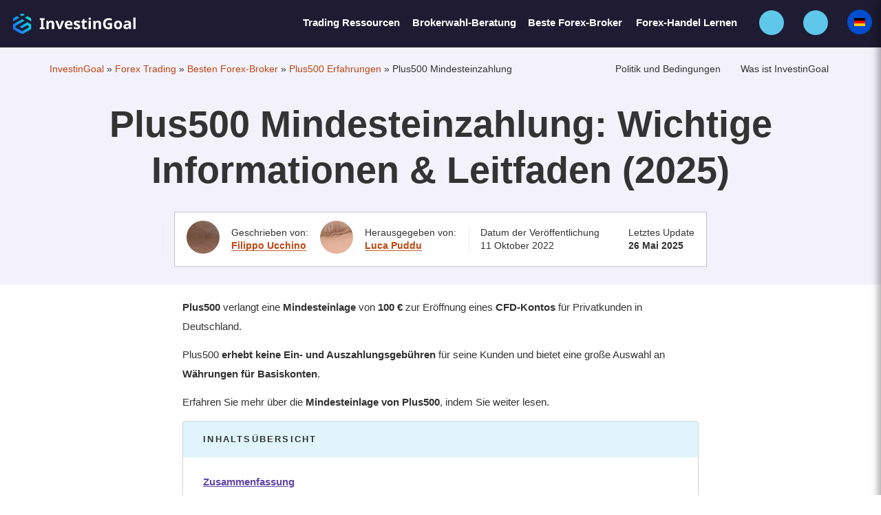

--- FILE ---
content_type: text/html; charset=UTF-8
request_url: https://investingoal.de/plus500-mindesteinzahlung/
body_size: 34096
content:
<!doctype html>
<html class="uk-height-1-1" lang="de-DE">
<head>
    <meta charset="utf-8">
    <meta http-equiv="x-ua-compatible" content="ie=edge">
    <meta name="viewport" content="width=device-width, initial-scale=1">
    <meta name="google-site-verification" content="N3halZpH3y2nvgiSsLXxGCN6U4v1xaO3w6-xeboBxl0" />

    <meta name='robots' content='index, follow, max-image-preview:large, max-snippet:-1, max-video-preview:-1' />

	<!-- This site is optimized with the Yoast SEO plugin v24.4 - https://yoast.com/wordpress/plugins/seo/ -->
	<title>Plus500 Mindesteinzahlung: Wichtige Informationen &amp; Leitfaden (2025)</title>
	<meta name="description" content="Erfahren Sie mehr über Plus500 Mindesteinlage und wie Sie ein Handelskonto bei diesem Broker eröffnen können. Lesen Sie den vollständigen Expertenbericht hier." />
	<link rel="canonical" href="https://investingoal.de/plus500-mindesteinzahlung/" />
	<meta property="og:locale" content="en_US" />
	<meta property="og:type" content="article" />
	<meta property="og:title" content="Plus500 Mindesteinzahlung: Wichtige Informationen &amp; Leitfaden (2025)" />
	<meta property="og:description" content="Erfahren Sie mehr über Plus500 Mindesteinlage und wie Sie ein Handelskonto bei diesem Broker eröffnen können. Lesen Sie den vollständigen Expertenbericht hier." />
	<meta property="og:url" content="https://investingoal.de/plus500-mindesteinzahlung/" />
	<meta property="og:site_name" content="InvestinGoal" />
	<meta property="article:published_time" content="2022-10-11T08:00:41+00:00" />
	<meta property="article:modified_time" content="2025-05-26T09:45:39+00:00" />
	<meta property="og:image" content="https://investingoal.com/app/uploads/sites/3/2024/07/plus500-einzahlung.jpg" />
	<meta property="og:image:width" content="1640" />
	<meta property="og:image:height" content="840" />
	<meta property="og:image:type" content="image/jpeg" />
	<meta name="author" content="Filippo Ucchino" />
	<meta name="twitter:card" content="summary_large_image" />
	<meta name="twitter:creator" content="@FilippoUcchino" />
	<meta name="twitter:label1" content="Written by" />
	<meta name="twitter:data1" content="Filippo Ucchino" />
	<meta name="twitter:label2" content="Est. reading time" />
	<meta name="twitter:data2" content="1 minute" />
	<script type="application/ld+json" class="yoast-schema-graph">{"@context":"https://schema.org","@graph":[{"@type":"Article","@id":"https://investingoal.de/plus500-mindesteinzahlung/#article","isPartOf":{"@id":"https://investingoal.de/plus500-mindesteinzahlung/"},"author":{"name":"Filippo Ucchino","@id":"https://investingoal.de/#/schema/person/351e72df55fd44427ab42df36ed63e45"},"headline":"Plus500 Mindesteinzahlung: Wichtige Informationen &amp; Leitfaden (2025)","datePublished":"2022-10-11T08:00:41+00:00","dateModified":"2025-05-26T09:45:39+00:00","mainEntityOfPage":{"@id":"https://investingoal.de/plus500-mindesteinzahlung/"},"publisher":{"@id":"https://investingoal.de/#organization"},"image":{"@id":"https://investingoal.de/plus500-mindesteinzahlung/#primaryimage"},"thumbnailUrl":"https://img.investingoal.de/app/uploads/sites/3/2024/07/plus500-einzahlung.jpg","articleSection":["Guides Forex Brokers"],"inLanguage":"de","potentialAction":[{"@type":"CommentAction","name":"Comment","target":["https://investingoal.de/plus500-mindesteinzahlung/#respond"]}]},{"@type":"WebPage","@id":"https://investingoal.de/plus500-mindesteinzahlung/","url":"https://investingoal.de/plus500-mindesteinzahlung/","name":"Plus500 Mindesteinzahlung: Wichtige Informationen & Leitfaden (2025)","isPartOf":{"@id":"https://investingoal.de/#website"},"primaryImageOfPage":{"@id":"https://investingoal.de/plus500-mindesteinzahlung/#primaryimage"},"image":{"@id":"https://investingoal.de/plus500-mindesteinzahlung/#primaryimage"},"thumbnailUrl":"https://img.investingoal.de/app/uploads/sites/3/2024/07/plus500-einzahlung.jpg","datePublished":"2022-10-11T08:00:41+00:00","dateModified":"2025-05-26T09:45:39+00:00","description":"Erfahren Sie mehr über Plus500 Mindesteinlage und wie Sie ein Handelskonto bei diesem Broker eröffnen können. Lesen Sie den vollständigen Expertenbericht hier.","breadcrumb":{"@id":"https://investingoal.de/plus500-mindesteinzahlung/#breadcrumb"},"inLanguage":"de","potentialAction":[{"@type":"ReadAction","target":["https://investingoal.de/plus500-mindesteinzahlung/"]}]},{"@type":"ImageObject","inLanguage":"de","@id":"https://investingoal.de/plus500-mindesteinzahlung/#primaryimage","url":"https://img.investingoal.de/app/uploads/sites/3/2024/07/plus500-einzahlung.jpg","contentUrl":"https://img.investingoal.de/app/uploads/sites/3/2024/07/plus500-einzahlung.jpg","width":1640,"height":840,"caption":"Mindestbetrag und Zahlungsoptionen für Plus500 Ersteinzahlung"},{"@type":"BreadcrumbList","@id":"https://investingoal.de/plus500-mindesteinzahlung/#breadcrumb","itemListElement":[{"@type":"ListItem","position":1,"name":"InvestinGoal","item":"https://investingoal.de/"},{"@type":"ListItem","position":2,"name":"Forex Trading","item":"https://investingoal.de/forex/"},{"@type":"ListItem","position":3,"name":"Besten Forex-Broker","item":"https://investingoal.de/forex/broker/"},{"@type":"ListItem","position":4,"name":"Plus500 Erfahrungen","item":"https://investingoal.de/plus500-erfahrungen/"},{"@type":"ListItem","position":5,"name":"Plus500 Mindesteinzahlung"}]},{"@type":"WebSite","@id":"https://investingoal.de/#website","url":"https://investingoal.de/","name":"InvestinGoal","description":"InvestinGoal ist ein Introducing Broker (IB) Unternehmen, das digitale Beratung und personalisierte digitale Assistenzdienste für Händler und Investoren anbietet. Als unabhängiger Introducing Broker verbindet InvestinGoal Händler und Investoren mit einem sorgfältig geprüften Netzwerk von regulierten Maklerpartnern und gewährleistet so wettbewerbsfähige Handelsbedingungen und eine nahtlose Unterstützung bei der Kontoeröffnung.","publisher":{"@id":"https://investingoal.de/#organization"},"potentialAction":[{"@type":"SearchAction","target":{"@type":"EntryPoint","urlTemplate":"https://investingoal.de/search/{search_term_string}"},"query-input":{"@type":"PropertyValueSpecification","valueRequired":true,"valueName":"search_term_string"}}],"inLanguage":"de"},{"@type":"Organization","@id":"https://investingoal.de/#organization","name":"InvestinGoal","url":"https://investingoal.de/","logo":{"@type":"ImageObject","inLanguage":"de","@id":"https://investingoal.de/#/schema/logo/image/","url":"https://img.investingoal.de/app/uploads/sites/3/2023/06/investingoal-logo.png","contentUrl":"https://img.investingoal.de/app/uploads/sites/3/2023/06/investingoal-logo.png","width":696,"height":696,"caption":"InvestinGoal"},"image":{"@id":"https://investingoal.de/#/schema/logo/image/"},"sameAs":["https://www.linkedin.com/company/investingoal/","https://www.facebook.com/investingoal/","https://x.com/InvestinGoal/","https://www.instagram.com/investingoalpage/","https://www.crunchbase.com/organization/investingoal","https://www.trustpilot.com/review/investingoal.com","https://www.scamadviser.com/check-website/investingoal.com","https://platform.tracxn.com/a/d/company/x7pdR7l3wLDMvoNlarplV59tsqyysHFTC5w0pH38PbM/investingoal.com#a:key-metrics","https://www.glassdoor.co.uk/Overview/Working-at-InvestinGoal-EI_IE10747704.11,23.htm","https://www.pinterest.com/investingoal/","https://www.wikidata.org/wiki/Q136680473","https://simple.wikipedia.org/wiki/InvestinGoal"]},{"@type":"Person","@id":"https://investingoal.de/#/schema/person/351e72df55fd44427ab42df36ed63e45","name":"Filippo Ucchino","sameAs":["https://investingoal.com/team-member/filippo-ucchino/","https://filippoucchino.com/","https://www.facebook.com/filippo.ucchino","https://instagram.com/filippoucchino/","https://www.linkedin.com/in/filippo-ucchino/","https://x.com/FilippoUcchino","https://www.quora.com/profile/Filippo-Ucchino","https://www.f6s.com/filippo-ucchino","https://www.crunchbase.com/person/filippo-ucchino"],"worksFor":[{"@id":"https://investingoal.de/#organization"},{"@id":"https://2fcfinancial.it/#organization"}],"hasOccupation":[{"@type":"Occupation","name":"CEO at InvestinGoal"},{"@type":"Occupation","name":"CEO at 2FC Financial Srl"},{"@type":"Occupation","name":"Introducing Broker"}],"gender":"Male","height":"1.75 m","weight":"80 kg","jobTitle":"CEO","knowsLanguage":[{"@type":"Language","name":"English"},{"@type":"Language","name":"Italian"}],"knowsAbout":[{"@type":"Thing","name":"forex broker","sameAs":"https://en.wikipedia.org/wiki/Foreign_exchange_company"},{"@type":"Thing","name":"electronic trading platform","sameAs":"https://en.wikipedia.org/wiki/Electronic_trading_platform"},{"@type":"Thing","name":"stockbroker","sameAs":"https://en.wikipedia.org/wiki/Stockbroker"},{"@type":"Thing","name":"trader","sameAs":"https://en.wikipedia.org/wiki/Trader_(finance)"},{"@type":"Thing","name":"forex","sameAs":"https://en.wikipedia.org/wiki/Foreign_exchange_market"},{"@type":"Thing","name":"cryptocurrency","sameAs":"https://en.wikipedia.org/wiki/Cryptocurrency"},{"@type":"Thing","name":"stock","sameAs":"https://en.wikipedia.org/wiki/Stock"},{"@type":"Thing","name":"exchange-traded fund","sameAs":"https://en.wikipedia.org/wiki/Exchange-traded_fund"},{"@type":"Thing","name":"bond","sameAs":"https://en.wikipedia.org/wiki/Bond_(finance)"},{"@type":"Thing","name":"futures contract","sameAs":"https://en.wikipedia.org/wiki/Futures_contract"},{"@type":"Thing","name":"option","sameAs":"https://en.wikipedia.org/wiki/Option_(finance)"}],"nationality":"Italian","parent":[{"@type":"Person","name":"Carmelo Ucchino","sameAs":"https://www.facebook.com/carmelo.ucchino.9/"},{"@type":"Person","name":"Maria Rita Gallone"}],"sibling":[{"@type":"Person","name":"Massimo Ucchino","sameAs":"https://www.facebook.com/massimo.ucchino"},{"@type":"Person","name":"Giorgio Ucchino","sameAs":"https://www.facebook.com/giorgio.ucchino.5"}]},{"@type":"Person","@id":"https://investingoal.de/#/schema/person/351e72df55fd44427ab42df36ed63e45","name":"Filippo Ucchino","sameAs":["https://investingoal.com/team-member/filippo-ucchino/","https://filippoucchino.com/","https://www.facebook.com/filippo.ucchino","https://instagram.com/filippoucchino/","https://www.linkedin.com/in/filippo-ucchino/","https://x.com/FilippoUcchino","https://www.quora.com/profile/Filippo-Ucchino","https://www.f6s.com/filippo-ucchino","https://www.crunchbase.com/person/filippo-ucchino"],"url":"https://investingoal.pl/team-member/filippo-ucchino/","worksFor":[{"@id":"https://investingoal.de/#organization"},{"@id":"https://2fcfinancial.it/#organization"}],"hasOccupation":[{"@type":"Occupation","name":"CEO at InvestinGoal"},{"@type":"Occupation","name":"CEO at 2FC Financial Srl"},{"@type":"Occupation","name":"Introducing Broker"}],"gender":"Male","height":"1.75 m","weight":"80 kg","jobTitle":"CEO","knowsLanguage":[{"@type":"Language","name":"English"},{"@type":"Language","name":"Italian"}],"knowsAbout":[{"@type":"Thing","name":"forex broker","sameAs":"https://en.wikipedia.org/wiki/Foreign_exchange_company"},{"@type":"Thing","name":"electronic trading platform","sameAs":"https://en.wikipedia.org/wiki/Electronic_trading_platform"},{"@type":"Thing","name":"stockbroker","sameAs":"https://en.wikipedia.org/wiki/Stockbroker"},{"@type":"Thing","name":"trader","sameAs":"https://en.wikipedia.org/wiki/Trader_(finance)"},{"@type":"Thing","name":"forex","sameAs":"https://en.wikipedia.org/wiki/Foreign_exchange_market"},{"@type":"Thing","name":"cryptocurrency","sameAs":"https://en.wikipedia.org/wiki/Cryptocurrency"},{"@type":"Thing","name":"stock","sameAs":"https://en.wikipedia.org/wiki/Stock"},{"@type":"Thing","name":"exchange-traded fund","sameAs":"https://en.wikipedia.org/wiki/Exchange-traded_fund"},{"@type":"Thing","name":"bond","sameAs":"https://en.wikipedia.org/wiki/Bond_(finance)"},{"@type":"Thing","name":"futures contract","sameAs":"https://en.wikipedia.org/wiki/Futures_contract"},{"@type":"Thing","name":"option","sameAs":"https://en.wikipedia.org/wiki/Option_(finance)"}],"nationality":"Italian","parent":[{"@type":"Person","name":"Carmelo Ucchino","sameAs":"https://www.facebook.com/carmelo.ucchino.9/"},{"@type":"Person","name":"Maria Rita Gallone"}],"sibling":[{"@type":"Person","name":"Massimo Ucchino","sameAs":"https://www.facebook.com/massimo.ucchino"},{"@type":"Person","name":"Giorgio Ucchino","sameAs":"https://www.facebook.com/giorgio.ucchino.5"}]},{"@type":"Organization","@id":"https://2fcfinancial.it/#organization","name":"2FC Financial Srl","url":"https://2fcfinancial.it/"}]}</script>
	<!-- / Yoast SEO plugin. -->


<link rel='stylesheet' id='som_lost_password_style-css' href='https://investingoal.com/app/plugins/frontend-reset-password/assets/css/password-lost.css' type='text/css' media='all' />
<link rel='stylesheet' id='app-css' href='https://investingoal.com/app/themes/sozo/public/css/app.css' type='text/css' media='all' />
<style id='app-inline-css' type='text/css'>
.cli-modal-content, .cli-tab-content { background-color: #ffffff; }.cli-privacy-content-text, .cli-modal .cli-modal-dialog, .cli-tab-container p, a.cli-privacy-readmore { color: #000000; }.cli-tab-header { background-color: #f2f2f2; }.cli-tab-header, .cli-tab-header a.cli-nav-link,span.cli-necessary-caption,.cli-switch .cli-slider:after { color: #000000; }.cli-switch .cli-slider:before { background-color: #ffffff; }.cli-switch input:checked + .cli-slider:before { background-color: #ffffff; }.cli-switch .cli-slider { background-color: #e3e1e8; }.cli-switch input:checked + .cli-slider { background-color: #28a745; }.cli-modal-close svg { fill: #000000; }.cli-tab-footer .wt-cli-privacy-accept-all-btn { background-color: #00acad; color: #ffffff}.cli-tab-footer .wt-cli-privacy-accept-btn { background-color: #00acad; color: #ffffff}.cli-tab-header a:before{ border-right: 1px solid #000000; border-bottom: 1px solid #000000; }
</style>
<script type="bd9ac199cedfc48e861ad605-text/javascript" id="cookie-law-info-js-extra">
/* <![CDATA[ */
var Cli_Data = {"nn_cookie_ids":["_gid","_gat","_ga"],"non_necessary_cookies":{"necessary":["cookielawinfo-checkbox-advertisement"],"performance":["_gat"],"analytics":["_gid","_ga"]},"cookielist":{"necessary":{"id":165,"status":true,"priority":0,"title":"Necessary","strict":true,"default_state":false,"ccpa_optout":false,"loadonstart":false},"functional":{"id":166,"status":true,"priority":5,"title":"Functional","strict":false,"default_state":true,"ccpa_optout":false,"loadonstart":false},"performance":{"id":167,"status":true,"priority":4,"title":"Performance","strict":false,"default_state":true,"ccpa_optout":false,"loadonstart":false},"analytics":{"id":168,"status":true,"priority":3,"title":"Analytics","strict":false,"default_state":true,"ccpa_optout":false,"loadonstart":false},"advertisement":{"id":169,"status":true,"priority":2,"title":"Advertisement","strict":false,"default_state":true,"ccpa_optout":false,"loadonstart":false},"others":{"id":170,"status":true,"priority":1,"title":"Others","strict":false,"default_state":true,"ccpa_optout":false,"loadonstart":false}},"ajax_url":"https:\/\/investingoal.de\/wp\/wp-admin\/admin-ajax.php","current_lang":"en","security":"8f99538562","eu_countries":["GB"],"geoIP":"disabled","use_custom_geolocation_api":"","custom_geolocation_api":"https:\/\/geoip.cookieyes.com\/geoip\/checker\/result.php","consentVersion":"1","strictlyEnabled":["necessary","obligatoire"],"cookieDomain":"","privacy_length":"250","ccpaEnabled":"","ccpaRegionBased":"","ccpaBarEnabled":"","ccpaType":"gdpr","triggerDomRefresh":"","secure_cookies":""};
var log_object = {"ajax_url":"https:\/\/investingoal.de\/wp\/wp-admin\/admin-ajax.php"};
/* ]]> */
</script>
<script type="bd9ac199cedfc48e861ad605-text/javascript" src="https://investingoal.com/app/plugins/webtoffee-gdpr-cookie-consent/public/js/cookie-law-info-public.js" id="cookie-law-info-js" defer></script>
<style>/* --- START: Custom Global CSS --- */

.ig-tabs {
  max-width: 900px;
  margin: 0 auto;
  font-family: system-ui, -apple-system, BlinkMacSystemFont, "Segoe UI",
    sans-serif;
}

.ig-tabs * {
  box-sizing: border-box;
}

.ig-tabs input[type="radio"] {
  position: absolute;
  opacity: 0;
  pointer-events: none;
}

.ig-tabs__list {
  list-style: none;
  padding: 0;
  margin: 0;
  display: flex;
  flex-wrap: wrap;
  gap: 0.5rem;
  align-items: flex-start;
}

.ig-tabs__item {
  display: contents;
}

.ig-tabs__label {
  padding: 0.45rem 0.75rem;
  border-radius: 0.8rem;
  border: 1px solid #d0d0d0;
  background-color: #f7f7f7;
  cursor: pointer;
  font-size: 0.9rem;
  line-height: 1.2;
  white-space: nowrap;
  flex: 0 0 auto;
  order: 1;
}

.ig-tabs__title-short {
  display: block;
  max-width: 15ch;
  white-space: nowrap;
  overflow: hidden;
  text-overflow: ellipsis;
}

.ig-tabs__panel {
  display: none;
  order: 2;
  flex: 1 0 100%;
  margin-top: 0.75rem;
  padding: 1rem 1.25rem;
  border-radius: 0.75rem;
  border: 1px solid #e0e0e0;
  background-color: #ffffff;
}

.ig-tabs__title-full {
  margin: 0 0 0.5rem;
  font-weight: 600;
  font-size: 1rem;
}

.ig-tabs__inner-list {
  margin: 0.5rem 0 0 1.25rem;
}

.ig-tabs input[type="radio"]:checked + .ig-tabs__label {
  background-image: linear-gradient(135deg, #1C6DFD 0%, #06E3D4 100%);
  background-color: transparent;
  color: #ffffff;
  border-color: transparent;
  box-shadow: 0 6px 16px rgba(0, 0, 0, 0.25);
}

.ig-tabs input[type="radio"]:checked + .ig-tabs__label + .ig-tabs__panel {
  display: block;
}

@media (max-width: 600px) {
  .ig-tabs__label {
    font-size: 0.85rem;
    padding: 0.4rem 0.65rem;
  }

  .ig-tabs__panel {
    padding: 0.85rem 1rem;
  }
}

.ig-question-box{
  position:relative;
  margin:3.5rem 0 2.5rem;
  padding:2rem 2.25rem 1.75rem;
  border-radius:12px;
  background:#F3F1F8;
  color:#222;
  box-shadow:0 4px 16px rgba(0,0,0,.04);
  font-family:system-ui,-apple-system,BlinkMacSystemFont,"Segoe UI",sans-serif;
  line-height:1.6;
}

.ig-question-box:before{
  content:"Q";
  position:absolute;
  top:-6px;
  left:6px;
  font-size:1.8rem;
  font-weight:700;
  color:rgba(0,0,0,.05);
  z-index:0;
}

.ig-question-box__icon{
  position:absolute;
  top:0;
  left:50%;
  transform:translate(-50%,-50%);
  width:48px;
  height:48px;
  border-radius:999px;
  background:#ffffff;
  border:1px solid #e0e5f0;
  display:flex;
  align-items:center;
  justify-content:center;
  z-index:2;
}

.ig-question-box__icon svg{
  width:24px;
  height:24px;
  color:#2563EB;
}

.ig-question-box p{
  margin:0;
}

.ig-info-box{
  position:relative;
  margin:3.5rem 0 2.5rem;
  padding:2rem 2.25rem 1.75rem;
  border-radius:12px;
  background:#F3F1F8;
  color:#222;
  box-shadow:0 4px 16px rgba(0,0,0,.04);
  font-family:system-ui,-apple-system,BlinkMacSystemFont,"Segoe UI",sans-serif;
  line-height:1.6;
}
.ig-info-box:before{
  content:"“";
  position:absolute;
  top:6px;
  left:12px;
  font-size:3rem;
  font-weight:700;
  color:rgba(0,0,0,.05);
  z-index:0;
}
.ig-info-box__icon{
  position:absolute;
  top:0;
  left:50%;
  transform:translate(-50%,-50%);
  width:48px;
  height:48px;
  border-radius:999px;
  background:#fff;
  border:1px solid #e0e5f0;
  display:flex;
  align-items:center;
  justify-content:center;
}

.ig-info-box__icon svg{
  width:24px;
  height:24px;
  color:#25a065;
}

.ig-info-box p{
  margin:0;
}

.ig-accordion {
  margin: 0;
  padding-left: 0;
  max-width: 800px;
  margin-inline: auto;
}

/* If you use an unordered list <ul>, hide bullets */
ul.ig-accordion {
  list-style: none;
}

/* If you use an ordered list <ol>, keep the numbers */
ol.ig-accordion {
  list-style: decimal;
  padding-left: 1.5rem; /* adjust indent as you like */
}

/* Space between accordion items */
.ig-accordion .ig-accordion__item + .ig-accordion__item {
  margin-top: 0.6rem;
}

/* Each accordion block */
.ig-accordion .ig-accordion__details {
  border-radius: 0.6rem;
  overflow: hidden;
  border: none;
  background: transparent;
}

/* Clickable header with full-width gradient */
.ig-accordion .ig-accordion__summary {
  display: flex;
  align-items: center;
  cursor: pointer;
  padding: 0.65rem 1rem;
  background: linear-gradient(135deg, #1c6dfd 0%, #06e3d4 100%);
  color: #ffffff;
}

/* Remove default markers from the summary only (not the <ol>) */
.ig-accordion .ig-accordion__summary::-webkit-details-marker {
  display: none;
}
.ig-accordion .ig-accordion__summary::marker {
  content: "";
}

/* Title text (can wrap) */
.ig-accordion .ig-accordion__title {
  flex: 1 1 auto;
  white-space: normal;
  text-align: left;
  margin-right: 0.5rem;
  font-weight: 600;
  line-height: 1.3;
}

/* + / – sign on the right, white */
.ig-accordion .ig-accordion__summary::after {
  content: "+";
  display: block;
  margin-left: auto;
  font-size: 1.1rem;
  line-height: 1;
  color: #ffffff;
}

.ig-accordion
  .ig-accordion__details[open]
  > .ig-accordion__summary::after {
  content: "–";
}

/* Focus state (only on our accordion) */
.ig-accordion .ig-accordion__summary:focus-visible {
  outline: 2px solid #06e3d4;
  outline-offset: 2px;
}

/* Content area under the header */
.ig-accordion .ig-accordion__content {
  padding: 0.75rem 1rem 0.9rem 1rem;
  background-color: #ffffff;
  color: inherit;
  font-size: 0.9rem;
  line-height: 1.5;
}

/* Restore bullets/numbers for lists inside content, if needed */
.ig-accordion .ig-accordion__content ul,
.ig-accordion .ig-accordion__content ol {
  margin: 0.5rem 0 0.5rem 1.2rem;
}

/* Responsive tweaks */
@media (max-width: 600px) {
  .ig-accordion .ig-accordion__content {
    font-size: 0.85rem;
    padding: 0.65rem 0.9rem 0.8rem 0.9rem;
  }

  .ig-accordion .ig-accordion__summary {
    padding: 0.6rem 0.9rem;
  }
}

/* --- END: Custom Global CSS --- */</style><!-- TrustBox script --> 
<script type="bd9ac199cedfc48e861ad605-text/javascript" src="//widget.trustpilot.com/bootstrap/v5/tp.widget.bootstrap.min.js" async></script> 
<!-- End TrustBox script --><link rel="alternate" hreflang="en-US" href="https://investingoal.com/plus500-minimum-deposit/"><link rel="alternate" hreflang="nl-NL" href="https://investingoal.nl/plus500-minimale-storting/"><link rel="alternate" hreflang="es-ES" href="https://investingoal.es/deposito-minimo-plus500/"><link rel="alternate" hreflang="it-IT" href="https://investingoal.it/plus500-deposito-minimo/"><link rel="alternate" hreflang="de-DE" href="https://investingoal.de/plus500-mindesteinzahlung/"><link rel="alternate" href="https://investingoal.com/plus500-minimum-deposit/" hreflang="x-default"><link rel="icon" href="https://img.investingoal.de/app/uploads/sites/3/2025/12/investingoal-favicon-150x150.png" sizes="32x32" />
<link rel="icon" href="https://img.investingoal.de/app/uploads/sites/3/2025/12/investingoal-favicon-225x225.png" sizes="192x192" />
<link rel="apple-touch-icon" href="https://img.investingoal.de/app/uploads/sites/3/2025/12/investingoal-favicon-225x225.png" />
<meta name="msapplication-TileImage" content="https://img.investingoal.de/app/uploads/sites/3/2025/12/investingoal-favicon.png" />

    <link rel="apple-touch-icon" sizes="180x180" href="/apple-touch-icon.png">
    <link rel="icon" type="image/png" sizes="32x32" href="/favicon-32x32.png">
    <link rel="icon" type="image/png" sizes="16x16" href="/favicon-16x16.png">
    <link rel="manifest" href="/site.webmanifest">
    <link rel="mask-icon" href="/safari-pinned-tab.svg" color="#4a90e2">
    <meta name="msapplication-TileColor" content="#ffffff">
    <meta name="theme-color" content="#ffffff">

            <script type="text/plain" data-cli-class="cli-blocker-script" data-cli-label="Google Tag Manager"  data-cli-script-type="analytics" data-cli-block="true" data-cli-block-if-ccpa-optout="false" data-cli-element-position="head">(function(w,d,s,l,i){w[l]=w[l]||[];w[l].push({'gtm.start':
        new Date().getTime(),event:'gtm.js'});var f=d.getElementsByTagName(s)[0],
        j=d.createElement(s),dl=l!='dataLayer'?'&l='+l:'';j.async=true;j.src=
        'https://www.googletagmanager.com/gtm.js?id='+i+dl;f.parentNode.insertBefore(j,f);
        })(window,document,'script','dataLayer','GTM-M3PQLZ5');</script>
    
    
    

    
    </head>
<body data-base="https://investingoal.de" data-compare="https://investingoal.de/forex-broker-vergleich/vergleichen/" class="post-template-default single single-post postid-104316 single-format-standard single-guides-forex-brokers">

    <!-- Google Tag Manager (noscript) -->
    <noscript>
        <iframe
            data-cli-class="cli-blocker-script" data-cli-label="Google Tag Manager"  data-cli-script-type="analytics" data-cli-block="true" data-cli-block-if-ccpa-optout="false" data-cli-element-position="body" data-cli-placeholder="Accept &lt;a class=&quot;cli_manage_current_consent&quot; tabindex=&quot;0&quot;&gt;Analytics&lt;/a&gt; cookies to view the content." data-cli-src="https://www.googletagmanager.com/ns.html?id=GTM-M3PQLZ5"
            height="0" width="0" style="display:none;visibility:hidden"
        ></iframe>
    </noscript>
    <!-- End Google Tag Manager (noscript) -->

<div style="display: none;" class="browser-warning uk-text-center uk-padding-small" id="browser-warning">
    <p class="uk-margin-remove">
        You are using an <strong>outdated</strong> browser. Please <a rel="nofollow noopener" href="https://browsehappy.com/">upgrade your browser</a> to improve your experience
    </p>
</div>


<div id="offcanvas" uk-offcanvas="overlay: true; mode: push; flip: true">
    <div class="uk-offcanvas-bar">

        <button class="uk-offcanvas-close" type="button" uk-close aria-label="Close"></button>

        <div>
            <ul class="uk-list uk-list-divider uk-text-5">

                <li class="uk-text-5">
                    <span
                        class="uk-navbar-search-icon uk-icon-button"
                        uk-icon="icon: search; ratio: 0.8"
                        uk-toggle="target: #modal-search"
                        role="button"
                        aria-label="Search"
                        style="cursor: pointer"
                    ></span>
                    <span class="uk-margin-small-left">Search</span>
                </li>

                                    <li class="uk-text-5">
                        
<span style="cursor: pointer;" class="uk-style-tertiary-small uk-hover-text-quadrary " onclick="if (!window.__cfRLUnblockHandlers) return false; window.location='https://investingoal.de/my-account/'" data-cf-modified-bd9ac199cedfc48e861ad605-="">
    Trading Ressourcen</span>
                    </li>
                
                                    <li class="uk-text-5">

                        
<a class=" uk-style-tertiary-small" href="https://investingoal.de/ib-beratung/" >
    Brokerwahl-Beratung</a>


                                            </li>
                                    <li class="uk-text-5">

                        
<a class=" uk-style-tertiary-small" href="https://investingoal.de/forex/broker/" >
    Beste Forex-Broker</a>

    <div class="uk-list uk-margin-small-top" >
        <ul class="uk-list uk-list-divider uk-margin-remove">
                            <li>
<a class=" uk-style-tertiary-small" href="https://investingoal.de/forex-broker-recherchieren/" >
    Forex-Broker Suchen</a>

</li>
                            <li>
<a class=" uk-style-tertiary-small" href="https://investingoal.de/forex-broker-vergleich/" >
    Forex-Broker Vergleichen</a>

</li>
                            <li>
<a class=" uk-style-tertiary-small" href="https://investingoal.de/forex-broker-bewertungen/" >
    Forex-Broker Bewertungen</a>

</li>
                    </ul>
    </div>

                                            </li>
                                    <li class="uk-text-5">

                        
<a class=" uk-style-tertiary-small" href="https://investingoal.de/forex/" >
    Forex-Handel Lernen</a>


                                            </li>
                            </ul>
        </div>


    </div>
</div>

<div class="uk-offcanvas-content">

    
<header class="uk-background-primary" style="position: relative; z-index: 999;">
    <div         class="uk-sticky uk-sticky-fixed"
        uk-sticky
        style="z-index: 999 !important"
        >
        <div class="uk-background-primary uk-light">
            <div class="uk-navbar-container uk-navbar-transparent uk-navbar-primary">
                <nav class="uk-navbar uk-margin-small-left uk-margin-small-right uk-flex-middle">

                    <div class="uk-navbar-left">
                        <div class="logo">
                        <a href="https://investingoal.de/" title="InvestinGoal">

                                                                    
<svg width="418" height="54" viewBox="0 0 418 54" fill="none" xmlns="http://www.w3.org/2000/svg">
<g clip-path="url(#clip0_2487_1063)">
<mask id="mask0_2487_1063" style="mask-type:luminance" maskUnits="userSpaceOnUse" x="8" y="5" width="39" height="44">
<path d="M8.0003 17.3342V22.1892L21.7793 14.1922L16.2673 10.9922L9.3293 15.0222C8.92005 15.2534 8.58065 15.5906 8.34679 15.9983C8.11292 16.406 7.99323 16.8692 8.0003 17.3392M13.5123 31.7862L32.8063 20.5892L27.2953 17.3912L8.0003 28.5872V36.6402C8.0003 37.6222 8.4843 38.4662 9.3293 38.9572L25.9623 48.6052C26.3643 48.8459 26.8242 48.9731 27.2928 48.9731C27.7614 48.9731 28.2212 48.8459 28.6233 48.6052C34.1666 45.3874 39.711 42.1715 45.2563 38.9572C45.6654 38.7259 46.0045 38.3886 46.2382 37.9809C46.4719 37.5732 46.5915 37.1101 46.5843 36.6402V28.5872L38.3173 23.7882C32.8073 26.9882 27.2953 30.1862 21.7833 33.3852L27.2953 36.5842L38.3173 30.1862L41.0733 31.7862V34.9842L27.2953 42.9822L13.5163 34.9842V31.7862H13.5123ZM28.6233 5.36816C28.2211 5.12724 27.7611 5 27.2923 5C26.8235 5 26.3635 5.12724 25.9613 5.36816L21.7803 7.79416L27.2913 10.9932L32.8023 7.79416L28.6203 5.36916H28.6243L28.6233 5.36816ZM46.5843 17.3342C46.5843 16.3532 46.1013 15.5082 45.2563 15.0172L38.3173 10.9932L32.8073 14.1922C37.3973 16.8622 41.9933 19.5232 46.5843 22.1892V17.3342Z" fill="white"/>
</mask>
<g mask="url(#mask0_2487_1063)">
<path d="M46.584 4.87817H8V49.0962H46.584V4.87817Z" fill="url(#paint0_linear_2487_1063)"/>
</g>
<g transform="translate(64, 14) scale(0.32)">
<path d="M32.4512 75.8867H-0.000216889V67.2996L8.68678 63.3055V17.1746L-0.000216889 13.1806V4.59342H32.4512V13.1806L23.7642 17.1746V63.3055L32.4512 67.2996V75.8867ZM74.3557 20.3698C80.2136 20.3698 84.9066 21.9674 88.4346 25.1626C91.9627 28.2913 93.7267 33.3504 93.7267 40.3399V75.8867H78.849V44.0344C78.849 40.1069 78.15 37.178 76.7521 35.2475C75.3542 33.2505 73.1242 32.252 70.0621 32.252C65.5355 32.252 62.4402 33.8164 60.776 36.945C59.1118 40.0071 58.2797 44.4338 58.2797 50.2251V75.8867H43.402V21.3683H54.785L56.782 28.3579H57.5808C58.779 26.494 60.2435 24.9962 61.9742 23.8646C63.705 22.6664 65.6354 21.801 67.7655 21.2685C69.8957 20.6694 72.0924 20.3698 74.3557 20.3698ZM122.007 75.8867L101.238 21.3683H116.815L127.299 52.4218C127.698 53.62 128.031 54.8848 128.298 56.2162C128.63 57.5475 128.863 58.8456 128.997 60.1103C129.196 61.3751 129.329 62.54 129.396 63.6051H129.795C129.862 62.4735 129.995 61.2753 130.195 60.0105C130.394 58.7457 130.627 57.4809 130.894 56.2162C131.227 54.8848 131.593 53.62 131.992 52.4218L142.476 21.3683H158.053L137.284 75.8867H122.007ZM188.341 20.3698C193.4 20.3698 197.727 21.335 201.322 23.2655C204.983 25.1959 207.812 27.9917 209.809 31.6529C211.806 35.3141 212.805 39.8074 212.805 45.1327V52.322H177.657C177.79 56.5157 179.022 59.8108 181.352 62.2072C183.748 64.6036 187.043 65.8018 191.237 65.8018C194.765 65.8018 197.96 65.469 200.823 64.8033C203.685 64.0711 206.647 62.9727 209.709 61.5082V72.9911C207.047 74.3224 204.218 75.2876 201.222 75.8867C198.293 76.5524 194.732 76.8852 190.538 76.8852C185.08 76.8852 180.253 75.8867 176.06 73.8897C171.866 71.8261 168.571 68.7308 166.175 64.6036C163.778 60.4764 162.58 55.2842 162.58 49.0269C162.58 42.6365 163.645 37.3444 165.775 33.1507C167.972 28.8904 171.001 25.6952 174.862 23.565C178.722 21.4349 183.216 20.3698 188.341 20.3698ZM188.441 30.954C185.579 30.954 183.182 31.8859 181.252 33.7498C179.388 35.6137 178.29 38.5093 177.957 42.4368H198.826C198.826 40.2401 198.426 38.2763 197.627 36.5456C196.895 34.8149 195.764 33.4502 194.233 32.4517C192.701 31.4532 190.771 30.954 188.441 30.954ZM262.912 59.7109C262.912 63.3721 262.046 66.5008 260.316 69.0969C258.585 71.6264 255.989 73.5569 252.527 74.8882C249.066 76.2196 244.772 76.8852 239.647 76.8852C235.852 76.8852 232.59 76.619 229.861 76.0864C227.132 75.6205 224.403 74.8216 221.673 73.69V61.4084C224.602 62.7397 227.764 63.8381 231.159 64.7035C234.554 65.5688 237.55 66.0015 240.146 66.0015C243.075 66.0015 245.138 65.5688 246.337 64.7035C247.601 63.8381 248.234 62.7064 248.234 61.3085C248.234 60.3766 247.967 59.5445 247.435 58.8123C246.969 58.08 245.904 57.2479 244.24 56.316C242.576 55.3841 239.979 54.1859 236.451 52.7214C233.056 51.2569 230.261 49.8257 228.064 48.4278C225.867 46.9633 224.236 45.2326 223.171 43.2356C222.106 41.172 221.574 38.6092 221.574 35.5471C221.574 30.488 223.537 26.6937 227.465 24.1641C231.392 21.6346 236.618 20.3698 243.141 20.3698C246.536 20.3698 249.765 20.7026 252.827 21.3683C255.889 22.034 259.051 23.1323 262.313 24.6634L257.819 35.3474C256.022 34.5486 254.291 33.8496 252.627 33.2505C250.963 32.6514 249.332 32.1855 247.734 31.8526C246.203 31.5198 244.606 31.3534 242.942 31.3534C240.745 31.3534 239.081 31.6529 237.949 32.252C236.884 32.8511 236.351 33.7498 236.351 34.948C236.351 35.8134 236.618 36.6122 237.15 37.3444C237.749 38.0101 238.848 38.7423 240.445 39.5411C242.11 40.3399 244.539 41.405 247.734 42.7363C250.863 44.0011 253.559 45.3324 255.822 46.7304C258.086 48.0617 259.816 49.7592 261.015 51.8227C262.279 53.8197 262.912 56.4491 262.912 59.7109ZM297.467 65.003C299.131 65.003 300.729 64.8366 302.26 64.5038C303.791 64.1709 305.322 63.7715 306.853 63.3055V74.389C305.255 75.0546 303.258 75.6205 300.862 76.0864C298.532 76.619 295.969 76.8852 293.173 76.8852C289.912 76.8852 286.983 76.3527 284.387 75.2876C281.857 74.2225 279.827 72.3919 278.296 69.7958C276.831 67.1332 276.099 63.472 276.099 58.8123V32.5516H269.01V26.261L277.197 21.2685L281.491 9.78565H290.977V21.3683H306.254V32.5516H290.977V58.8123C290.977 60.8759 291.576 62.4402 292.774 63.5053C293.972 64.5038 295.537 65.003 297.467 65.003ZM332.674 21.3683V75.8867H317.796V21.3683H332.674ZM325.285 0.00029743C327.482 0.00029743 329.379 0.532835 330.976 1.59791C332.574 2.59641 333.373 4.49357 333.373 7.28939C333.373 10.0186 332.574 11.9158 330.976 12.9809C329.379 14.0459 327.482 14.5785 325.285 14.5785C323.022 14.5785 321.091 14.0459 319.493 12.9809C317.962 11.9158 317.197 10.0186 317.197 7.28939C317.197 4.49357 317.962 2.59641 319.493 1.59791C321.091 0.532835 323.022 0.00029743 325.285 0.00029743ZM379.173 20.3698C385.031 20.3698 389.724 21.9674 393.252 25.1626C396.78 28.2913 398.544 33.3504 398.544 40.3399V75.8867H383.666V44.0344C383.666 40.1069 382.967 37.178 381.569 35.2475C380.171 33.2505 377.941 32.252 374.879 32.252C370.353 32.252 367.257 33.8164 365.593 36.945C363.929 40.0071 363.097 44.4338 363.097 50.2251V75.8867H348.219V21.3683H359.602L361.599 28.3579H362.398C363.596 26.494 365.061 24.9962 366.791 23.8646C368.522 22.6664 370.453 21.801 372.583 21.2685C374.713 20.6694 376.91 20.3698 379.173 20.3698ZM442.101 35.8466H470.359V72.7914C466.631 74.0561 462.737 75.0546 458.677 75.7869C454.683 76.5191 450.123 76.8852 444.997 76.8852C437.941 76.8852 431.917 75.4873 426.924 72.6915C421.998 69.8957 418.237 65.7685 415.641 60.31C413.111 54.8515 411.847 48.1283 411.847 40.1402C411.847 32.6847 413.278 26.2277 416.14 20.7692C419.069 15.3107 423.296 11.0837 428.821 8.08819C434.346 5.09268 441.103 3.59492 449.091 3.59492C452.885 3.59492 456.613 3.99432 460.274 4.79313C463.935 5.59193 467.264 6.657 470.259 7.98835L465.267 20.0703C463.07 18.9386 460.574 18.0067 457.778 17.2744C454.982 16.5422 452.053 16.1761 448.991 16.1761C444.598 16.1761 440.77 17.1746 437.508 19.1716C434.313 21.1686 431.817 23.9977 430.019 27.6589C428.289 31.2535 427.423 35.5138 427.423 40.4398C427.423 45.0995 428.056 49.2266 429.32 52.8212C430.585 56.4159 432.582 59.245 435.312 61.3085C438.041 63.3055 441.602 64.3041 445.996 64.3041C447.46 64.3041 448.725 64.2708 449.79 64.2042C450.921 64.0711 451.953 63.9379 452.885 63.8048C453.817 63.6051 454.716 63.4387 455.581 63.3055V48.4278H442.101V35.8466ZM535.625 48.5277C535.625 53.0542 534.992 57.0815 533.728 60.6096C532.529 64.1376 530.765 67.1332 528.435 69.5961C526.172 71.9925 523.41 73.8231 520.148 75.0879C516.886 76.2861 513.192 76.8852 509.064 76.8852C505.27 76.8852 501.742 76.2861 498.48 75.0879C495.285 73.8231 492.523 71.9925 490.193 69.5961C487.863 67.1332 486.032 64.1376 484.701 60.6096C483.436 57.0815 482.804 53.0542 482.804 48.5277C482.804 42.4701 483.869 37.3777 485.999 33.2505C488.129 29.0568 491.191 25.8616 495.185 23.6649C499.179 21.4682 503.905 20.3698 509.364 20.3698C514.49 20.3698 519.016 21.4682 522.944 23.6649C526.871 25.8616 529.966 29.0568 532.23 33.2505C534.493 37.3777 535.625 42.4701 535.625 48.5277ZM497.981 48.5277C497.981 52.1223 498.347 55.1511 499.079 57.6141C499.878 60.0105 501.11 61.8411 502.774 63.1058C504.438 64.3041 506.601 64.9032 509.264 64.9032C511.927 64.9032 514.057 64.3041 515.655 63.1058C517.319 61.8411 518.517 60.0105 519.249 57.6141C520.048 55.1511 520.447 52.1223 520.447 48.5277C520.447 44.933 520.048 41.9375 519.249 39.5411C518.517 37.1447 517.319 35.3474 515.655 34.1492C513.99 32.951 511.827 32.3519 509.164 32.3519C505.237 32.3519 502.374 33.7165 500.577 36.4458C498.846 39.1084 497.981 43.1357 497.981 48.5277ZM570.287 20.27C577.609 20.27 583.201 21.8676 587.062 25.0628C590.989 28.1914 592.953 33.0175 592.953 39.5411V75.8867H582.568L579.673 68.4978H579.273C577.742 70.4282 576.145 72.0258 574.481 73.2906C572.883 74.5554 571.019 75.454 568.889 75.9866C566.825 76.5857 564.263 76.8852 561.2 76.8852C558.005 76.8852 555.11 76.2861 552.513 75.0879C549.984 73.8231 547.987 71.926 546.522 69.3964C545.058 66.8003 544.326 63.5385 544.326 59.6111C544.326 53.8197 546.356 49.5595 550.417 46.8302C554.477 44.0344 560.568 42.5034 568.689 42.2371L578.175 41.9375V39.5411C578.175 36.6787 577.409 34.5819 575.878 33.2505C574.414 31.9192 572.35 31.2535 569.688 31.2535C567.025 31.2535 564.429 31.6529 561.899 32.4517C559.37 33.184 556.84 34.1159 554.311 35.2475L549.418 25.1626C552.347 23.6316 555.576 22.4334 559.104 21.568C562.698 20.7026 566.426 20.27 570.287 20.27ZM572.384 50.8242C567.591 50.9574 564.263 51.8227 562.399 53.4203C560.535 55.018 559.603 57.1148 559.603 59.7109C559.603 61.9742 560.268 63.6051 561.6 64.6036C562.931 65.5355 564.662 66.0015 566.792 66.0015C569.987 66.0015 572.683 65.0696 574.88 63.2057C577.077 61.2753 578.175 58.5793 578.175 55.1178V50.6245L572.384 50.8242ZM623.059 75.8867H608.182V0.00029743H623.059V75.8867Z" fill="white"/>
</g>
</g>
<defs>
<linearGradient id="paint0_linear_2487_1063" x1="8.667" y1="37.7962" x2="46.011" y2="16.3402" gradientUnits="userSpaceOnUse">
<stop stop-color="#1C6DFD"/>
<stop offset="1" stop-color="#06E3D4"/>
</linearGradient>
<clipPath id="clip0_2487_1063">
<rect width="418" height="54" fill="white"/>
</clipPath>
</defs>
</svg>
 
                                                            </a>
                        </div>
                    </div>

                    <div class="uk-margin-auto-left">
                        <ul class="uk-list uk-list-horizontal uk-flex uk-text-center">
                                                            <li class="uk-visible@l uk-font-size-15 uk-text-lh-13@l uk-font-weight-700"> 
                                    
<span style="cursor: pointer;" class=" uk-hover-text-quadrary " onclick="if (!window.__cfRLUnblockHandlers) return false; window.location='https://investingoal.de/my-account/'" data-cf-modified-bd9ac199cedfc48e861ad605-="">
    Trading Ressourcen</span>
                                </li>
                                                                                        <li data-id="https://investingoal.de/ib-beratung/" class="uk-visible@l uk-font-size-15 uk-text-lh-13@l uk-font-weight-700 js-no-mega-menu">
                                    
<a class=" " href="https://investingoal.de/ib-beratung/" >
    Brokerwahl-Beratung</a>

                                                                    </li>
                                                            <li data-id="https://investingoal.de/forex/broker/" class="uk-visible@l uk-font-size-15 uk-text-lh-13@l uk-font-weight-700 js-no-mega-menu">
                                    
<a class=" " href="https://investingoal.de/forex/broker/" >
    Beste Forex-Broker</a>

    <div class="uk-dropdown uk-drop" uk-dropdown="offset: 0">
        <ul class="uk-list uk-list-divider uk-margin-remove">
                            <li>
<a class=" uk-style-tertiary-small" href="https://investingoal.de/forex-broker-recherchieren/" >
    Forex-Broker Suchen</a>

</li>
                            <li>
<a class=" uk-style-tertiary-small" href="https://investingoal.de/forex-broker-vergleich/" >
    Forex-Broker Vergleichen</a>

</li>
                            <li>
<a class=" uk-style-tertiary-small" href="https://investingoal.de/forex-broker-bewertungen/" >
    Forex-Broker Bewertungen</a>

</li>
                    </ul>
    </div>
                                                                        <span class="uk-icon-size-xxsmall uk-icon-dropdown" uk-icon="icon: chevron-down;"></span>
                                                                    </li>
                                                            <li data-id="https://investingoal.de/forex/" class="uk-visible@l uk-font-size-15 uk-text-lh-13@l uk-font-weight-700 js-no-mega-menu">
                                    
<a class=" " href="https://investingoal.de/forex/" >
    Forex-Handel Lernen</a>

                                                                    </li>
                                                    </ul>
                    </div>

                    <div class="uk-navbar-right" style="margin-left: 0.5rem; flex-shrink: 0;">
                        <ul class="uk-list uk-list-horizontal">
                            <li class="uk-visible@l">
                                <span
                                    class="uk-navbar-search-icon uk-icon-button"
                                    uk-icon="icon: search; ratio: 0.8"
                                    uk-toggle="target: #modal-search"
                                    role="button"
                                    aria-label="Search"
                                    style="cursor: pointer"
                                ></span>
                            </li>

                            
<li>

    <span
        class="uk-navbar-account-icon uk-icon-button uk-margin-remove"
        uk-icon="icon: user-2; ratio: 0.8"
        aria-label="Login or Register"
        role="button"
        style="cursor: pointer">
    </span>

    <div uk-dropdown="mode: click; pos: bottom-right" class="uk-dropdown uk-drop uk-light">
        <ul class="uk-nav uk-dropdown-nav">
                                            <li>
                    <div onclick="if (!window.__cfRLUnblockHandlers) return false; window.location='https://investingoal.de/login/'" style="cursor: pointer; padding: 5px 0;" data-cf-modified-bd9ac199cedfc48e861ad605-="">Login</div>                </li>
                                            <li>
                    <div onclick="if (!window.__cfRLUnblockHandlers) return false; window.location='https://investingoal.de/register/'" style="cursor: pointer; padding: 5px 0;" data-cf-modified-bd9ac199cedfc48e861ad605-="">Register</div>                </li>
            
                    </ul>
    </div>

</li>

                            <li>
                                
<!-- ICONA SWITCHER (bottone per aprire l'offcanvas) -->
<span role="button"
    class="uk-icon-button uk-icon-button-language lang-open-btn"
    aria-label="Change website language"
    aria-haspopup="true"
    aria-expanded="false"
    tabindex="0"
    style="
        cursor:pointer;
        display:flex;
        align-items:center;
        justify-content:center;
        padding:0;
    "
>
    <img 
            src="https://investingoal.com/app/themes/sozo/resources/assets/flags/de.svg"
            alt="Deutsch country flag"
            role="img"
            aria-label="Deutsch country flag"
            width="18"
            height="12"
            loading="lazy"
            style="width:18px;height:12px;border-radius:2px;display:inline-block;vertical-align:middle"
        ></span>
                            </li>

                        </ul>

                        <a href="#offcanvas" uk-toggle="" class="uk-hidden@l uk-hamburger">
                        <span class="uk-navbar-toggle uk-navbar-toggle-icon">
                            <svg width="25" height="20" viewBox="0 0 20 20" xmlns="http://www.w3.org/2000/svg">
                                <rect y="9" width="25" height="2"></rect>
                                <rect y="3" width="25" height="2"></rect>
                                <rect y="15" width="25" height="2"></rect>
                            </svg>
                        </span>
                        </a>

                    </div>
                </nav>
            </div>
        </div>

        
    </div><span></span>
</header>

    <main id="main">
<article>
<header class="uk-background-tertiary-light uk-section uk-section-xsmall uk-cover-container" id="page-header">

    
    
    <div class="uk-container uk-container-header-2 uk-position-relative">
        
        
<div class="uk-font-size-14 uk-grid uk-child-width-auto@m uk-flex-between">

    <div class="uk-text-center uk-margin-small-bottom">

                    <span style="cursor: pointer; text-wrap: nowrap;" class="uk-link-text" onclick="if (!window.__cfRLUnblockHandlers) return false; window.location='https://investingoal.de/politik-und-bedingungen/'" data-cf-modified-bd9ac199cedfc48e861ad605-="">
                Politik und Bedingungen                <span class="uk-icon uk-preserve uk-position-relative" style="top: -1px" uk-icon="icon: alert"></span>
            </span>
        
                    <span style="cursor: pointer; text-wrap: nowrap;" class="uk-link-text uk-margin-left" onclick="if (!window.__cfRLUnblockHandlers) return false; window.location='https://investingoal.de/uber-uns/'" data-cf-modified-bd9ac199cedfc48e861ad605-="">
                Was ist InvestinGoal                <span class="uk-icon uk-preserve uk-position-relative" style="top: -1px" uk-icon="icon: logo-small"></span>
            </span>
        
    </div>

    <div class="uk-text-center uk-flex-first@m">

        <!-- Disable breadcrumbs for now -->
        
        <p id="ivg-breadcrumbs"><span><span><a href="https://investingoal.de/">InvestinGoal</a></span> » <span><a href="https://investingoal.de/forex/">Forex Trading</a></span> » <span><a href="https://investingoal.de/forex/broker/">Besten Forex-Broker</a></span> » <span><a href="https://investingoal.de/plus500-erfahrungen/">Plus500 Erfahrungen</a></span> » <span class="breadcrumb_last" aria-current="page">Plus500 Mindesteinzahlung</span></span></p>
    </div>

</div>

    <div class="uk-container uk-text-center">

        <h1 class="uk-h1 uk-margin-xsmall-top uk-margin-xxsmall-bottom">
            Plus500 Mindesteinzahlung: Wichtige Informationen &amp; Leitfaden (2025)        </h1>

        
    </div>

        
<aside class="uk-grid uk-grid-small uk-flex-center uk-font-size-20b" uk-grid>

    
    <div>
        <div class="uk-margin-small-top uk-mobile-props uk-background-white uk-border uk-padding-remove-left uk-display-flex uk-flex-middle uk-height-byline-wrapper uk-padding-right-95@707">

            <div class="uk-grid uk-grid-small uk-child-width-auto@s uk-grid-divider uk-text-left uk-flex-center" uk-grid>

                <div class="uk-flex uk-flex-middle uk-flex-center">
                    <div class="uk-flex uk-flex-none">
                        
<div class="uk-grid uk-grid-small uk-child-width-auto uk-text-left uk-margin-remove uk-width-max-content">

            <div>
            <div class="uk-icon-author-image uk-cover-container">
                <img src="https://img.investingoal.de/app/uploads/sites/3/2020/12/filippo-ucchino-profile-photo-1024x1024.jpg" uk-cover  class=" uk-cover "  alt="Filippo Ucchino profile photo" title="Filippo Ucchino profile photo" loading="lazy" />                <canvas width=200 height=200></canvas>
            </div>
        </div>
                <div class="uk-margin-xxsmall-left uk-text-7 uk-icon-alt-underline">
            Geschrieben von:<br>
            <a class="uk-style-underline-plain uk-font-weight-700" href="https://investingoal.de/team-member/filippo-ucchino/">
                Filippo Ucchino            </a>
        </div>
        
</div>

<div class="uk-grid uk-grid-small uk-child-width-auto uk-text-left uk-margin-remove uk-width-max-content">

            <div>
            <div class="uk-icon-author-image uk-cover-container">
                <img src="https://img.investingoal.de/app/uploads/sites/3/2020/12/luca-puddu-profile-photo-1024x1024.jpg" uk-cover  class=" uk-cover "  alt="Luca Puddu profile photo" title="Luca Puddu profile photo" loading="lazy" />                <canvas width=200 height=200></canvas>
            </div>
        </div>
                <div class="uk-margin-xxsmall-left uk-text-7 uk-icon-alt-underline">
            Herausgegeben von:<br>
            <a class="uk-style-underline-plain uk-font-weight-700" href="https://investingoal.de/team-member/luca-puddu/">
                Luca Puddu            </a>
        </div>
        
</div>
                    </div>
                </div>

                <div class="uk-width-byline-date uk-flex uk-flex-middle uk-flex-center">
                    <div class="uk-flex uk-flex-none uk-flex-center">

                        <div class="uk-text-7">
                            Datum der Veröffentlichung<br>
                            <time>11 Oktober 2022</time>
                        </div>

                        <div class="uk-margin-medium-left uk-text-7">
                            Letztes Update<br>
                            <strong><time>26 Mai 2025</time></strong>
                        </div>

                    </div>
                </div>

            </div>

        </div>
    </div>

</aside>

            </div>
</header>
<div id="article-content" class="uk-container-article uk-wysiwyg-default"><div></div>

    <div class="uk-container uk-container-small ">
        <div class="uk-style-body uk-font-size-15">
                        <p><strong>Plus500</strong> verlangt eine <strong>Mindesteinlage</strong> von <strong>100 €</strong> zur Eröffnung eines <strong>CFD-Kontos</strong> für Privatkunden in Deutschland.</p>
<p>Plus500 <strong>erhebt keine Ein- und Auszahlungsgebühren</strong> für seine Kunden und bietet eine große Auswahl an <strong>Währungen für Basiskonten</strong>.</p>
<p>Erfahren Sie mehr über die <strong>Mindesteinlage von Plus500</strong>, indem Sie weiter lesen.</p>

<div class="server-side-toc-wrapper uk-position-relative uk-margin-bottom">
    <nav id="anchors-1" class="server-side-toc uk-card uk-card-border uk-card-small uk-card-rounded uk-card-anchors uk-anchors-inline ">

        <div class="uk-card-header"><h2 style="font-size: 0.675em; line-height: 1" class="uk-style-tertiary uk-margin-remove">
                Inhaltsübersicht            </h2>
        </div>

        <div class="uk-card-body">

            <ul class="uk-list-anchors uk-list uk-margin-remove uk-font-size-15 uk-text-lh-2"></li><li class="anchor-list-item anchor-H2 anchor-list-item-1"><div><a href="#zusammenfassung" uk-scroll="offset: 100">Zusammenfassung</a></div></li><li class="anchor-list-item anchor-H2 anchor-list-item-2"><div><a href="#kontobasisw_hrungen" uk-scroll="offset: 100">Kontobasiswährungen</a></div></li><li class="anchor-list-item anchor-H2 anchor-list-item-3"><div><a href="#einzahlungsmethoden" uk-scroll="offset: 100">Einzahlungsmethoden</a></div><ul><li class="anchor-list-item anchor-H3 anchor-list-item-4"><div><svg xmlns="http://www.w3.org/2000/svg" viewBox="0 0 20 20"><path d="M5.9 20l-1.4-1.4 8.3-8.6-8.3-8.6L5.9 0l9.6 10-9.6 10z"></path></svg><a href="#bank_berweisung" uk-scroll="offset: 100">Banküberweisung</a></div></li><li class="anchor-list-item anchor-H3 anchor-list-item-5"><div><svg xmlns="http://www.w3.org/2000/svg" viewBox="0 0 20 20"><path d="M5.9 20l-1.4-1.4 8.3-8.6-8.3-8.6L5.9 0l9.6 10-9.6 10z"></path></svg><a href="#kredit_debitkarte" uk-scroll="offset: 100">Kredit-/Debitkarte</a></div></li><li class="anchor-list-item anchor-H3 anchor-list-item-6"><div><svg xmlns="http://www.w3.org/2000/svg" viewBox="0 0 20 20"><path d="M5.9 20l-1.4-1.4 8.3-8.6-8.3-8.6L5.9 0l9.6 10-9.6 10z"></path></svg><a href="#ewallet" uk-scroll="offset: 100">eWallet</a></div></li></ul><li class="anchor-list-item anchor-H2 anchor-list-item-7"><div><a href="#so_zahlen_sie_auf_ihr_plus500_konto_ein" uk-scroll="offset: 100">So zahlen Sie auf Ihr Plus500-Konto ein</a></div></li><li class="anchor-list-item anchor-H2 anchor-list-item-8"><div><a href="#plus500_mindesteinlage_im_vergleich_zu_anderen_brokern" uk-scroll="offset: 100">Plus500 Mindesteinlage im Vergleich zu anderen Brokern</a></div></li><li class="anchor-list-item anchor-H2 anchor-list-item-9"><div><a href="#einzahlungsboni" uk-scroll="offset: 100">Einzahlungsboni</a></div></li></ul></li></ul></ul>
        </div>

    </nav>

    <div class="uk-position-absolute uk-text-center" style="bottom: -0.75rem; width: 100%;">
        <button class="uk-button uk-button-primary uk-margin-remove">
            <span>Expand</span>
        </button>
    </div>

</div>

<script type="bd9ac199cedfc48e861ad605-text/javascript">
    document.querySelector('.server-side-toc-wrapper button').addEventListener('click', function () {
        document.querySelector('.server-side-toc-wrapper').classList.toggle('expanded');

        // toggle button text
        let buttonText = document.querySelector('.server-side-toc-wrapper button span');
        if (buttonText.innerHTML === 'Expand') {
            buttonText.innerHTML = 'Collapse';
        } else {
            buttonText.innerHTML = 'Expand';
        }
    });
</script><h2>Zusammenfassung</h2>
<table class="uk-table uk-table-striped uk-table-small js-table-sortable" style="margin-left: auto; margin-right: auto;">
<thead>
<tr>
<th style="text-align: center;">Mindesteinlage von Plus500</th>
<th style="text-align: center;">Eigenschaften</th>
</tr>
</thead>
<tbody>
<tr>
<td style="text-align: center;">Plus500 Privatkunden-Konto</td>
<td style="text-align: center;">$100</td>
</tr>
<tr>
<td style="text-align: center;">Plus500 Professional-Konto</td>
<td style="text-align: center;">$100</td>
</tr>
<tr>
<td style="text-align: center;">Provisionen für Einlagen</td>
<td style="text-align: center;">Nein</td>
</tr>
<tr>
<td style="text-align: center;">Rücktrittsgebühren</td>
<td style="text-align: center;">Nein</td>
</tr>
<tr>
<td style="text-align: center;">Kontobasiswährungen</td>
<td style="text-align: center;">USD, GBP, EUR, CHF, AUD, JPY, PLN, HUF, CZK, CAD, TRY, SEK, NOK, ZAR, SGD</td>
</tr>
</tbody>
</table>
<p style="text-align: center;">    <span class="uk-button uk-button-primary " onclick="if (!window.__cfRLUnblockHandlers) return false; window.open('https://investingoal.de/go-to/plus500/', '_blank')" data-cf-modified-bd9ac199cedfc48e861ad605-="">
        <span>Besuchen Plus500</span> <span class="uk-icon" uk-icon="icon: external-link; ratio: 0.75"></span>
    </span>
    <br />
(<em>77% der Konten von Kleinanlegern verlieren Geld</em>).</p>
<p>Wenn Sie mehr über die Kontotypen des Brokers erfahren möchten, können Sie unseren Leitfaden zu den Kontotypen von Plus500 lesen.</p><h2>Kontobasiswährungen</h2>
<p>Als Händler sind Sie wahrscheinlich bereits damit vertraut, was eine Rohstoffwährung ist und wie sie Ihr Leben als Händler vereinfachen kann.</p>
<p>Als italienischer Kunde von Plus500 haben Sie Zugang zu einer Reihe von Basiswährungen, aus denen Sie wählen können. <strong>Dazu gehören alle wichtigen Währungspaare</strong>:</p>
<ul>
<li>USD</li>
<li>GBP</li>
<li>EUR</li>
<li>CHF</li>
<li>AUD</li>
<li>JPY</li>
<li>PLN</li>
<li>HUF</li>
<li>CZK</li>
<li>CAD</li>
<li>TRY</li>
<li>SEK</li>
<li>NOK</li>
<li>ZAR</li>
<li>SGD</li>
</ul><h2>Einzahlungsmethoden</h2>
<p>Wie Sie es von einem großen Broker wie Plus500 erwarten würden, gibt es mehrere Einzahlungsmethoden zur Auswahl.</p><div class="auto-accordion-item"><button class="auto-accordion-toggle"><span class="auto-accordion-arrow"><svg class="arrow-closed" viewBox="0 0 1024 1024" xmlns="http://www.w3.org/2000/svg">
                    <path d="M903.232 256l56.768 50.432L512 768 64 306.432 120.768 256 512 659.072z" fill="currentColor"/>
                </svg><svg class="arrow-open" viewBox="0 0 1024 1024" xmlns="http://www.w3.org/2000/svg">
                    <path d="M256 120.768L306.432 64 768 512l-461.568 448L256 903.232 659.072 512z" fill="currentColor"/>
                </svg></span><h3>Banküberweisung</h3></button><div class="auto-accordion-content">
<p>Einzahlungen per Banküberweisung sind natürlich auch bei Plus500 möglich. Dies ist eine der Standard-Einzahlungsmethoden, die bei jedem Tier-1-Broker verfügbar sein sollte. Im Fall von Plus500 wird von Seiten des Brokers keine Provision erhoben, aber es besteht die Möglichkeit einer <strong>Provision von Ihrer Bank</strong>. Dies müssen Sie sich vor der Einzahlung bestätigen lassen.</p>
<p>Die Mindesteinlage bei Plus500, die akzeptiert wird, wenn Sie eine Einzahlung per Banküberweisung vornehmen, beträgt <strong>500 €</strong>.</p>
<p>Diese Mindesteinlage ist im Vergleich zu anderen Händlern in der Branche relativ hoch, <strong>aber da keine Provisionen anfallen</strong>, kann sie akzeptabel sein, wenn Sie ein Händler mit hohem Handelsvolumen sind.</p></div></div><div class="auto-accordion-item"><button class="auto-accordion-toggle"><span class="auto-accordion-arrow"><svg class="arrow-closed" viewBox="0 0 1024 1024" xmlns="http://www.w3.org/2000/svg">
                    <path d="M903.232 256l56.768 50.432L512 768 64 306.432 120.768 256 512 659.072z" fill="currentColor"/>
                </svg><svg class="arrow-open" viewBox="0 0 1024 1024" xmlns="http://www.w3.org/2000/svg">
                    <path d="M256 120.768L306.432 64 768 512l-461.568 448L256 903.232 659.072 512z" fill="currentColor"/>
                </svg></span><h3>Kredit-/Debitkarte</h3></button><div class="auto-accordion-content">
<p>Kredit- oder Debitkarteneinzahlungen über Plus500 sind eine weitere Voraussetzung, von der wir erwarten, dass sie verfügbar sind, und das ist auch der Fall. Einzahlungen mit <strong>Visa- und Mastercard</strong>-Kreditkarten werden akzeptiert. Auch hier erhebt Plus500 keine Gebühren, wenn Sie eine Einzahlung per Kredit- oder Debitkarte vornehmen.</p>
<p>Mit dieser Methode ist die Mindesteinlage bei Plus500 mit <strong>100 €</strong> viel günstiger.</p>
<p>Dies entspricht in etwa dem, was wir als Branchenstandard für Mindesteinlagen ansehen.</p></div></div><div class="auto-accordion-item"><button class="auto-accordion-toggle"><span class="auto-accordion-arrow"><svg class="arrow-closed" viewBox="0 0 1024 1024" xmlns="http://www.w3.org/2000/svg">
                    <path d="M903.232 256l56.768 50.432L512 768 64 306.432 120.768 256 512 659.072z" fill="currentColor"/>
                </svg><svg class="arrow-open" viewBox="0 0 1024 1024" xmlns="http://www.w3.org/2000/svg">
                    <path d="M256 120.768L306.432 64 768 512l-461.568 448L256 903.232 659.072 512z" fill="currentColor"/>
                </svg></span><h3>eWallet</h3></button><div class="auto-accordion-content">
<p>Die eWallet-Einzahlungen von Plus500 sind verfügbar und bei den heutigen Händlern sehr beliebt. Zu diesen Einzahlungsmethoden gehören sowohl <strong>MyBank, Skrill als auch Paypal</strong>. Wenn dies die Einzahlungsmethode Ihrer Wahl ist, haben wir einen Beitrag über PayPal-Forex-Broker verfasst, der die wichtigsten Punkte hervorhebt, die Sie beachten sollten.</p>
<p>Es gibt eine besondere Bedingung für die Verwendung von <strong>Skrill </strong>als Einzahlungsmethode für Plus500. Diese Methode ist erst ab <strong>der zweiten Einzahlung verfügbar</strong>. Sie ist nicht für die erste Einzahlung verfügbar. Für Einzahlungen mit Paypal und MyBank gibt es keine solche Klausel.</p>
<p>Bei allen 3 E-Wallet-Einzahlungsmethoden beträgt die Mindesteinzahlung für Plus500 <strong>100 €</strong>.</p>
<p>Dies entspricht einigen der günstigsten Mindesteinlagen, die in der Branche erhältlich sind. Wie bei anderen Einzahlungsmethoden werden auch bei diesen eWallet-Methoden <strong>keine Gebühren vom Broker erhoben</strong>.</p></div></div><h2>So zahlen Sie auf Ihr Plus500-Konto ein</h2>
<p>Folgen Sie diesen einfachen Schritten, um ein Plus500-Konto zu eröffnen und eine Einzahlung vorzunehmen.</p>
<ol>
<li>Wenn Sie ein neuer Händler in der Branche sind oder zum ersten Mal mit Plus500 handeln, ist ein guter Ausgangspunkt, den Broker zu besuchen und ein <strong>Demokonto</strong> zu eröffnen. Dies ist eine gute Gelegenheit, ohne Risiko mit virtuellen Geldern zu handeln. Wenn Sie sich bereit fühlen, können Sie sofort ein Live-Konto eröffnen. Plus500 bietet nur ein Privatkundenkonto an.</li>
<li>Sobald Sie Ihren Kontotyp ausgewählt haben, müssen Sie ihn verifizieren, <strong>um mit dem Handel beginnen zu können</strong>. Für dieses Verfahren müssen Sie einen Identitätsnachweis, z. B. einen Personalausweis oder Reisepass, sowie eine Kopie einer Stromrechnung oder eines Kontoauszugs vorlegen, um Ihren Wohnsitz zu belegen. Diese Dokumente können schnell online hochgeladen werden.</li>
<li>Nachdem Sie Ihr Konto verifiziert und die erste Anmeldung durchgeführt haben, <strong>können Sie eine Einzahlung vornehmen, indem Sie die einfachen Schritte befolgen, die der Broker vorgibt</strong>. Sie können aus einer Reihe von Einzahlungsmethoden wählen, die oben erwähnt wurden. Bitte beachten Sie, dass Skrill als Methode für Ihre erste Einzahlung nicht zur Verfügung steht, aber ab Ihrer zweiten Einzahlung verfügbar ist.</li>
<li>Sobald Sie Ihre Einzahlung abgeschlossen haben, <strong>müssen Sie nur noch auf die Bearbeitung warten</strong>. Die benötigte Zeit hängt von der verwendeten Methode ab. Die meisten Methoden können bis zu einem Werktag dauern, Banküberweisungen <strong>jedoch 2 bis 5 Werktage</strong>.</li>
</ol><h2>Plus500 Mindesteinlage im Vergleich zu anderen Brokern</h2>
<p style="text-align: center;"><strong><em>WARNUNG</em></strong></p>
<p style="text-align: center;"><em>CFDs sind komplizierte Instrumente und bergen ein hohes Risiko, schnell Geld zu verlieren, weil sie mit Hebel arbeiten.</em><br /><em>Zwischen 74 % und 89 % der trader retail verlieren beim Handel mit CFDs Geld.</em><br /><em>Überleg dir gut, ob du es dir leisten kannst, das hohe Risiko einzugehen, dein Geld zu verlieren.</em></p>
<table class="uk-table uk-table-striped uk-table-small js-table-sortable" style="margin-left: auto; margin-right: auto;">
<thead>
<tr>
<th style="text-align: center;"><strong>Eigenschaften</strong></th>
<th style="text-align: center;"><span onclick="if (!window.__cfRLUnblockHandlers) return false; window.open('https://investingoal.de/go-to/plus500/', '_blank'); return false;" style="cursor: pointer" class="uk-link" data-cf-modified-bd9ac199cedfc48e861ad605-="">Plus500</span></th>
<th style="text-align: center;"><span onclick="if (!window.__cfRLUnblockHandlers) return false; window.open('https://investingoal.de/go-to/etoro/', '_blank'); return false;" style="cursor: pointer" class="uk-link" data-cf-modified-bd9ac199cedfc48e861ad605-="">eToro</span></th>
<th style="text-align: center;"><span onclick="if (!window.__cfRLUnblockHandlers) return false; window.open('https://investingoal.de/go-to/avatrade/', '_blank'); return false;" style="cursor: pointer" class="uk-link" data-cf-modified-bd9ac199cedfc48e861ad605-="">AvaTrade</span></th>
</tr>
</thead>
<tbody>
<tr>
<td style="text-align: center;">Mindesteinzahlung</td>
<td style="text-align: center;">$100</td>
<td style="text-align: center;">$50</td>
<td style="text-align: center;">$100</td>
</tr>
<tr>
<td style="text-align: center;">Banküberweisung</td>
<td style="text-align: center;">Ja</td>
<td style="text-align: center;">Ja</td>
<td style="text-align: center;">Ja</td>
</tr>
<tr>
<td style="text-align: center;">Kredit-/Debitkarte</td>
<td style="text-align: center;">Ja</td>
<td style="text-align: center;">Ja</td>
<td style="text-align: center;">Ja</td>
</tr>
<tr>
<td style="text-align: center;">PayPal</td>
<td style="text-align: center;">Ja</td>
<td style="text-align: center;">Ja</td>
<td style="text-align: center;">Ja</td>
</tr>
<tr>
<td style="text-align: center;">Anzahl der Einzahlungsmethoden</td>
<td style="text-align: center;">6</td>
<td style="text-align: center;">10</td>
<td style="text-align: center;">6</td>
</tr>
<tr>
<td style="text-align: center;">Kontobasiswährungen</td>
<td style="text-align: center;">USD, GBP, EUR, CHF, AUD, JPY, PLN, HUF, CZK, CAD, TRY, SEK, NOK, ZAR, SGD</td>
<td style="text-align: center;">USD</td>
<td style="text-align: center;">USD, EUR, GBP</td>
</tr>
</tbody>
</table><h2>Einzahlungsboni</h2>
<p>Im Gegensatz zu anderen Händlern in der Branche sind die Bonusangebote von Plus500 nur für bestimmte Händler verfügbar. Ausgenommen sind diejenigen, die aufgrund der strengen ESMA-Vorschriften von <a href="https://asic.gov.au/" target="_blank" rel="noopener">ASIC</a>, <a href="https://www.cysec.gov.cy/en-GB/home/" target="_blank" rel="noopener">CySEC</a> oder der <a href="https://www.fca.org.uk/" target="_blank" rel="noopener">FCA</a> im Vereinigten Königreich reguliert werden.</p>        </div>
    </div>

<div class="uk-text-center uk-margin-top"><a class="uk-style-underline" uk-scroll href="#main">Zurück Nach Oben</a></div><div class="uk-container uk-container-medium"><hr></div></div>
<aside class="uk-container uk-container-medium uk-margin-medium-top">

<div class="uk-background-tertiary-light uk-padding">
    <div class="uk-grid uk-grid-large uk-flex-center" uk-grid>

        <div class="uk-text-center">
                            <img src="https://img.investingoal.de/app/uploads/sites/3/2020/12/filippo-ucchino-profile-photo-1024x1024.jpg" class="uk-border-circle uk-width-px-180 uk-display-block uk-margin-auto uk-width-1-1 "  alt="Filippo Ucchino profile photo" title="Filippo Ucchino profile photo" loading="lazy" />            
                    </div>

        <div class="uk-width-2-3@m">
            <div class="uk-text-center uk-text-left@m">
                <p class="uk-style-tertiary">Über den Autor</p>
                                    <div class="uk-margin-xxsmall-top uk-text-4 uk-text-bold">
                        Filippo Ucchino                    </div>
                
                                    <div class="uk-text-7 uk-margin-small-top uk-margin-xsmall-bottom">Mitbegründer und CEO von InvestinGoal - Introducing Broker</div>
                            </div>

                            <div class="uk-style-body uk-text-6 uk-margin-top">
                    <p>Filippo Ucchino ist der Gründer und CEO der Marke InvestinGoal und der Eigentümergesellschaft 2FC Financial Srl. Filippo Ucchino ist Introducing Broker (IB) für mehrere Unternehmen in den Bereichen Forex, CFD, Aktien und Kryptowährungen.</p>
<p>Filippo Ucchino begann seine Handelskarriere 2005 im Forex-Handel. Er wurde zum Experten für Finanztechnologie und begann, Freunde und Familie in den Bereichen Online-Handel, Investitionen und Fintech zu beraten. Filippo hat sich auf die besten Forex-Broker für Anfänger und Profis spezialisiert. Er weitet seine Analyse auf Aktienbroker, Kryptobörsen, Social- und Copy-Trading-Plattformen, Contract For Difference (CFD)-Broker, Optionsbroker, Futures-Broker und Fintech-Produkte aus.</p>
<p>Filippo Ucchino gründete InvestinGoal, ein Introducing Broker-Unternehmen, das digitale Beratung und personalisierte digitale Assistenzdienste für Händler und Investoren anbietet. Über InvestinGoal hilft Ucchino Nutzern (Anfängern, Fortgeschrittenen und Profis) bei der Navigation durch die Welt des Online-Investierens und -Handels, indem er Handelsleitfäden, Rankings der besten Broker, Broker-Bewertungen und Broker-Vergleiche bereitstellt.</p>
<p>Filippo Ucchino hat einen quasi-wissenschaftlichen Ansatz entwickelt, um Broker, ihre Dienstleistungen, Angebote, Trading-Apps und Plattformen zu analysieren. Er ist Experte für Compliance und Sicherheitsrichtlinien zum Schutz der Verbraucher in diesem Sektor. Filippos Ziel mit InvestinGoal ist es, Klarheit in die Welt der Anbieter und Finanzproduktangebote zu bringen.</p>
<p>Filippo Ucchino wurde am 15. Januar 1986 in Mailand als dritter von drei Brüdern geboren.</p>
                </div>
                    </div>

    </div>
    </div>

</aside>

<aside class="uk-position-relative uk-container uk-container-inset uk-margin-medium-top uk-margin-medium-bottom">

    <div class="uk-text-center">
        
    <span class="uk-display-block uk-style-tertiary">Plus500 Mindesteinzahlung: Wichtige Informationen &amp; Leitfaden (2025)</span>

    <div class="uk-margin-small-bottom uk-margin-xxsmall-top uk-text-4 uk-text-bold">
        Verwandte Artikel    </div>

    </div>

    <div uk-grid class="sz-1-results ajax-results uk-margin-top uk-grid uk-grid-large uk-child-width-1-3@m uk-child-width-1-2@s">
        
<a class="uk-utility-float uk-color-inherit uk-text-center " href="https://investingoal.de/trading-212-mindesteinzahlung/" aria-label="Trading 212 Mindesteinzahlung: Wichtige Informationen &amp; Leitfaden (2025)">

            <div class="uk-utility-float-wrap">
            <img src="https://img.investingoal.de/app/uploads/sites/3/2024/07/trading-212-einzahlung-370x190.jpg" class=" uk-width-1-1 "  alt="trading 212 einzahlung" title="trading 212 einzahlung" width='370' height='190'loading="lazy" />        </div>
    
            <div class="uk-text-7 uk-margin-top">
            <span><span class="uk-margin-xsmall-right uk-icon-size-small" uk-icon="icon: calendar"></span> 11 Oktober 2022</span>
                            <span class="uk-margin-left"><span class="uk-margin-xsmall-right uk-icon-size-small" uk-icon="icon: timer"></span> 4 min lesen</span>
                    </div>

    
    <div style="line-height: 1.25" class="uk-style-secondary uk-text-5 uk-margin-small-top uk-margin-small-left uk-margin-small-right">
        Trading 212 Mindesteinzahlung: Wichtige Informationen &amp; Leitfaden (2025)    </div>

</a>

<a class="uk-utility-float uk-color-inherit uk-text-center " href="https://investingoal.de/pepperstone-mindesteinzahlung/" aria-label="Pepperstone Mindesteinzahlung: Wichtige Informationen &amp; Leitfaden (2025)">

            <div class="uk-utility-float-wrap">
            <img src="https://img.investingoal.de/app/uploads/sites/3/2024/07/pepperstone-einzahlung-370x190.jpg" class=" uk-width-1-1 "  alt="pepperstone einzahlung" title="pepperstone einzahlung" width='370' height='190'loading="lazy" />        </div>
    
            <div class="uk-text-7 uk-margin-top">
            <span><span class="uk-margin-xsmall-right uk-icon-size-small" uk-icon="icon: calendar"></span> 11 Oktober 2022</span>
                            <span class="uk-margin-left"><span class="uk-margin-xsmall-right uk-icon-size-small" uk-icon="icon: timer"></span> 4 min lesen</span>
                    </div>

    
    <div style="line-height: 1.25" class="uk-style-secondary uk-text-5 uk-margin-small-top uk-margin-small-left uk-margin-small-right">
        Pepperstone Mindesteinzahlung: Wichtige Informationen &amp; Leitfaden (2025)    </div>

</a>

<a class="uk-utility-float uk-color-inherit uk-text-center " href="https://investingoal.de/xtb-mindesteinzahlung/" aria-label="XTB Mindesteinzahlung: Wichtige Informationen &amp; Leitfaden (2025)">

            <div class="uk-utility-float-wrap">
            <img src="https://img.investingoal.de/app/uploads/sites/3/2024/07/xtb-einzahlung-370x190.jpg" class=" uk-width-1-1 "  alt="xtb einzahlung" title="xtb einzahlung" width='370' height='190'loading="lazy" />        </div>
    
            <div class="uk-text-7 uk-margin-top">
            <span><span class="uk-margin-xsmall-right uk-icon-size-small" uk-icon="icon: calendar"></span> 11 Oktober 2022</span>
                            <span class="uk-margin-left"><span class="uk-margin-xsmall-right uk-icon-size-small" uk-icon="icon: timer"></span> 3 min lesen</span>
                    </div>

    
    <div style="line-height: 1.25" class="uk-style-secondary uk-text-5 uk-margin-small-top uk-margin-small-left uk-margin-small-right">
        XTB Mindesteinzahlung: Wichtige Informationen &amp; Leitfaden (2025)    </div>

</a>
    </div>

</aside>

            <div class="uk-container"><hr/></div>
            <div class="uk-container uk-container-small comments-wrapper uk-section uk-section-small">
                <div id="comments" class="comments-area">
    
    
</div><!-- #comments -->
            </div>

            </article>
</main>


<footer class="uk-background-primary uk-light uk-section uk-padding-medium-top uk-cover-container" id="">

    
        <span class="uk-visible@m uk-icon-size-background uk-color-primary" uk-icon="icon: investingoal-watermark"></span>
    
    <div class="uk-container uk-position-relative">
        
<div class="logo uk-margin-bottom">
        <a href="https://investingoal.de/" title="InvestinGoal">
                            
<svg width="418" height="54" viewBox="0 0 418 54" fill="none" xmlns="http://www.w3.org/2000/svg">
<g clip-path="url(#clip0_2487_1063)">
<mask id="mask0_2487_1063" style="mask-type:luminance" maskUnits="userSpaceOnUse" x="8" y="5" width="39" height="44">
<path d="M8.0003 17.3342V22.1892L21.7793 14.1922L16.2673 10.9922L9.3293 15.0222C8.92005 15.2534 8.58065 15.5906 8.34679 15.9983C8.11292 16.406 7.99323 16.8692 8.0003 17.3392M13.5123 31.7862L32.8063 20.5892L27.2953 17.3912L8.0003 28.5872V36.6402C8.0003 37.6222 8.4843 38.4662 9.3293 38.9572L25.9623 48.6052C26.3643 48.8459 26.8242 48.9731 27.2928 48.9731C27.7614 48.9731 28.2212 48.8459 28.6233 48.6052C34.1666 45.3874 39.711 42.1715 45.2563 38.9572C45.6654 38.7259 46.0045 38.3886 46.2382 37.9809C46.4719 37.5732 46.5915 37.1101 46.5843 36.6402V28.5872L38.3173 23.7882C32.8073 26.9882 27.2953 30.1862 21.7833 33.3852L27.2953 36.5842L38.3173 30.1862L41.0733 31.7862V34.9842L27.2953 42.9822L13.5163 34.9842V31.7862H13.5123ZM28.6233 5.36816C28.2211 5.12724 27.7611 5 27.2923 5C26.8235 5 26.3635 5.12724 25.9613 5.36816L21.7803 7.79416L27.2913 10.9932L32.8023 7.79416L28.6203 5.36916H28.6243L28.6233 5.36816ZM46.5843 17.3342C46.5843 16.3532 46.1013 15.5082 45.2563 15.0172L38.3173 10.9932L32.8073 14.1922C37.3973 16.8622 41.9933 19.5232 46.5843 22.1892V17.3342Z" fill="white"/>
</mask>
<g mask="url(#mask0_2487_1063)">
<path d="M46.584 4.87817H8V49.0962H46.584V4.87817Z" fill="url(#paint0_linear_2487_1063)"/>
</g>
<g transform="translate(64, 14) scale(0.32)">
<path d="M32.4512 75.8867H-0.000216889V67.2996L8.68678 63.3055V17.1746L-0.000216889 13.1806V4.59342H32.4512V13.1806L23.7642 17.1746V63.3055L32.4512 67.2996V75.8867ZM74.3557 20.3698C80.2136 20.3698 84.9066 21.9674 88.4346 25.1626C91.9627 28.2913 93.7267 33.3504 93.7267 40.3399V75.8867H78.849V44.0344C78.849 40.1069 78.15 37.178 76.7521 35.2475C75.3542 33.2505 73.1242 32.252 70.0621 32.252C65.5355 32.252 62.4402 33.8164 60.776 36.945C59.1118 40.0071 58.2797 44.4338 58.2797 50.2251V75.8867H43.402V21.3683H54.785L56.782 28.3579H57.5808C58.779 26.494 60.2435 24.9962 61.9742 23.8646C63.705 22.6664 65.6354 21.801 67.7655 21.2685C69.8957 20.6694 72.0924 20.3698 74.3557 20.3698ZM122.007 75.8867L101.238 21.3683H116.815L127.299 52.4218C127.698 53.62 128.031 54.8848 128.298 56.2162C128.63 57.5475 128.863 58.8456 128.997 60.1103C129.196 61.3751 129.329 62.54 129.396 63.6051H129.795C129.862 62.4735 129.995 61.2753 130.195 60.0105C130.394 58.7457 130.627 57.4809 130.894 56.2162C131.227 54.8848 131.593 53.62 131.992 52.4218L142.476 21.3683H158.053L137.284 75.8867H122.007ZM188.341 20.3698C193.4 20.3698 197.727 21.335 201.322 23.2655C204.983 25.1959 207.812 27.9917 209.809 31.6529C211.806 35.3141 212.805 39.8074 212.805 45.1327V52.322H177.657C177.79 56.5157 179.022 59.8108 181.352 62.2072C183.748 64.6036 187.043 65.8018 191.237 65.8018C194.765 65.8018 197.96 65.469 200.823 64.8033C203.685 64.0711 206.647 62.9727 209.709 61.5082V72.9911C207.047 74.3224 204.218 75.2876 201.222 75.8867C198.293 76.5524 194.732 76.8852 190.538 76.8852C185.08 76.8852 180.253 75.8867 176.06 73.8897C171.866 71.8261 168.571 68.7308 166.175 64.6036C163.778 60.4764 162.58 55.2842 162.58 49.0269C162.58 42.6365 163.645 37.3444 165.775 33.1507C167.972 28.8904 171.001 25.6952 174.862 23.565C178.722 21.4349 183.216 20.3698 188.341 20.3698ZM188.441 30.954C185.579 30.954 183.182 31.8859 181.252 33.7498C179.388 35.6137 178.29 38.5093 177.957 42.4368H198.826C198.826 40.2401 198.426 38.2763 197.627 36.5456C196.895 34.8149 195.764 33.4502 194.233 32.4517C192.701 31.4532 190.771 30.954 188.441 30.954ZM262.912 59.7109C262.912 63.3721 262.046 66.5008 260.316 69.0969C258.585 71.6264 255.989 73.5569 252.527 74.8882C249.066 76.2196 244.772 76.8852 239.647 76.8852C235.852 76.8852 232.59 76.619 229.861 76.0864C227.132 75.6205 224.403 74.8216 221.673 73.69V61.4084C224.602 62.7397 227.764 63.8381 231.159 64.7035C234.554 65.5688 237.55 66.0015 240.146 66.0015C243.075 66.0015 245.138 65.5688 246.337 64.7035C247.601 63.8381 248.234 62.7064 248.234 61.3085C248.234 60.3766 247.967 59.5445 247.435 58.8123C246.969 58.08 245.904 57.2479 244.24 56.316C242.576 55.3841 239.979 54.1859 236.451 52.7214C233.056 51.2569 230.261 49.8257 228.064 48.4278C225.867 46.9633 224.236 45.2326 223.171 43.2356C222.106 41.172 221.574 38.6092 221.574 35.5471C221.574 30.488 223.537 26.6937 227.465 24.1641C231.392 21.6346 236.618 20.3698 243.141 20.3698C246.536 20.3698 249.765 20.7026 252.827 21.3683C255.889 22.034 259.051 23.1323 262.313 24.6634L257.819 35.3474C256.022 34.5486 254.291 33.8496 252.627 33.2505C250.963 32.6514 249.332 32.1855 247.734 31.8526C246.203 31.5198 244.606 31.3534 242.942 31.3534C240.745 31.3534 239.081 31.6529 237.949 32.252C236.884 32.8511 236.351 33.7498 236.351 34.948C236.351 35.8134 236.618 36.6122 237.15 37.3444C237.749 38.0101 238.848 38.7423 240.445 39.5411C242.11 40.3399 244.539 41.405 247.734 42.7363C250.863 44.0011 253.559 45.3324 255.822 46.7304C258.086 48.0617 259.816 49.7592 261.015 51.8227C262.279 53.8197 262.912 56.4491 262.912 59.7109ZM297.467 65.003C299.131 65.003 300.729 64.8366 302.26 64.5038C303.791 64.1709 305.322 63.7715 306.853 63.3055V74.389C305.255 75.0546 303.258 75.6205 300.862 76.0864C298.532 76.619 295.969 76.8852 293.173 76.8852C289.912 76.8852 286.983 76.3527 284.387 75.2876C281.857 74.2225 279.827 72.3919 278.296 69.7958C276.831 67.1332 276.099 63.472 276.099 58.8123V32.5516H269.01V26.261L277.197 21.2685L281.491 9.78565H290.977V21.3683H306.254V32.5516H290.977V58.8123C290.977 60.8759 291.576 62.4402 292.774 63.5053C293.972 64.5038 295.537 65.003 297.467 65.003ZM332.674 21.3683V75.8867H317.796V21.3683H332.674ZM325.285 0.00029743C327.482 0.00029743 329.379 0.532835 330.976 1.59791C332.574 2.59641 333.373 4.49357 333.373 7.28939C333.373 10.0186 332.574 11.9158 330.976 12.9809C329.379 14.0459 327.482 14.5785 325.285 14.5785C323.022 14.5785 321.091 14.0459 319.493 12.9809C317.962 11.9158 317.197 10.0186 317.197 7.28939C317.197 4.49357 317.962 2.59641 319.493 1.59791C321.091 0.532835 323.022 0.00029743 325.285 0.00029743ZM379.173 20.3698C385.031 20.3698 389.724 21.9674 393.252 25.1626C396.78 28.2913 398.544 33.3504 398.544 40.3399V75.8867H383.666V44.0344C383.666 40.1069 382.967 37.178 381.569 35.2475C380.171 33.2505 377.941 32.252 374.879 32.252C370.353 32.252 367.257 33.8164 365.593 36.945C363.929 40.0071 363.097 44.4338 363.097 50.2251V75.8867H348.219V21.3683H359.602L361.599 28.3579H362.398C363.596 26.494 365.061 24.9962 366.791 23.8646C368.522 22.6664 370.453 21.801 372.583 21.2685C374.713 20.6694 376.91 20.3698 379.173 20.3698ZM442.101 35.8466H470.359V72.7914C466.631 74.0561 462.737 75.0546 458.677 75.7869C454.683 76.5191 450.123 76.8852 444.997 76.8852C437.941 76.8852 431.917 75.4873 426.924 72.6915C421.998 69.8957 418.237 65.7685 415.641 60.31C413.111 54.8515 411.847 48.1283 411.847 40.1402C411.847 32.6847 413.278 26.2277 416.14 20.7692C419.069 15.3107 423.296 11.0837 428.821 8.08819C434.346 5.09268 441.103 3.59492 449.091 3.59492C452.885 3.59492 456.613 3.99432 460.274 4.79313C463.935 5.59193 467.264 6.657 470.259 7.98835L465.267 20.0703C463.07 18.9386 460.574 18.0067 457.778 17.2744C454.982 16.5422 452.053 16.1761 448.991 16.1761C444.598 16.1761 440.77 17.1746 437.508 19.1716C434.313 21.1686 431.817 23.9977 430.019 27.6589C428.289 31.2535 427.423 35.5138 427.423 40.4398C427.423 45.0995 428.056 49.2266 429.32 52.8212C430.585 56.4159 432.582 59.245 435.312 61.3085C438.041 63.3055 441.602 64.3041 445.996 64.3041C447.46 64.3041 448.725 64.2708 449.79 64.2042C450.921 64.0711 451.953 63.9379 452.885 63.8048C453.817 63.6051 454.716 63.4387 455.581 63.3055V48.4278H442.101V35.8466ZM535.625 48.5277C535.625 53.0542 534.992 57.0815 533.728 60.6096C532.529 64.1376 530.765 67.1332 528.435 69.5961C526.172 71.9925 523.41 73.8231 520.148 75.0879C516.886 76.2861 513.192 76.8852 509.064 76.8852C505.27 76.8852 501.742 76.2861 498.48 75.0879C495.285 73.8231 492.523 71.9925 490.193 69.5961C487.863 67.1332 486.032 64.1376 484.701 60.6096C483.436 57.0815 482.804 53.0542 482.804 48.5277C482.804 42.4701 483.869 37.3777 485.999 33.2505C488.129 29.0568 491.191 25.8616 495.185 23.6649C499.179 21.4682 503.905 20.3698 509.364 20.3698C514.49 20.3698 519.016 21.4682 522.944 23.6649C526.871 25.8616 529.966 29.0568 532.23 33.2505C534.493 37.3777 535.625 42.4701 535.625 48.5277ZM497.981 48.5277C497.981 52.1223 498.347 55.1511 499.079 57.6141C499.878 60.0105 501.11 61.8411 502.774 63.1058C504.438 64.3041 506.601 64.9032 509.264 64.9032C511.927 64.9032 514.057 64.3041 515.655 63.1058C517.319 61.8411 518.517 60.0105 519.249 57.6141C520.048 55.1511 520.447 52.1223 520.447 48.5277C520.447 44.933 520.048 41.9375 519.249 39.5411C518.517 37.1447 517.319 35.3474 515.655 34.1492C513.99 32.951 511.827 32.3519 509.164 32.3519C505.237 32.3519 502.374 33.7165 500.577 36.4458C498.846 39.1084 497.981 43.1357 497.981 48.5277ZM570.287 20.27C577.609 20.27 583.201 21.8676 587.062 25.0628C590.989 28.1914 592.953 33.0175 592.953 39.5411V75.8867H582.568L579.673 68.4978H579.273C577.742 70.4282 576.145 72.0258 574.481 73.2906C572.883 74.5554 571.019 75.454 568.889 75.9866C566.825 76.5857 564.263 76.8852 561.2 76.8852C558.005 76.8852 555.11 76.2861 552.513 75.0879C549.984 73.8231 547.987 71.926 546.522 69.3964C545.058 66.8003 544.326 63.5385 544.326 59.6111C544.326 53.8197 546.356 49.5595 550.417 46.8302C554.477 44.0344 560.568 42.5034 568.689 42.2371L578.175 41.9375V39.5411C578.175 36.6787 577.409 34.5819 575.878 33.2505C574.414 31.9192 572.35 31.2535 569.688 31.2535C567.025 31.2535 564.429 31.6529 561.899 32.4517C559.37 33.184 556.84 34.1159 554.311 35.2475L549.418 25.1626C552.347 23.6316 555.576 22.4334 559.104 21.568C562.698 20.7026 566.426 20.27 570.287 20.27ZM572.384 50.8242C567.591 50.9574 564.263 51.8227 562.399 53.4203C560.535 55.018 559.603 57.1148 559.603 59.7109C559.603 61.9742 560.268 63.6051 561.6 64.6036C562.931 65.5355 564.662 66.0015 566.792 66.0015C569.987 66.0015 572.683 65.0696 574.88 63.2057C577.077 61.2753 578.175 58.5793 578.175 55.1178V50.6245L572.384 50.8242ZM623.059 75.8867H608.182V0.00029743H623.059V75.8867Z" fill="white"/>
</g>
</g>
<defs>
<linearGradient id="paint0_linear_2487_1063" x1="8.667" y1="37.7962" x2="46.011" y2="16.3402" gradientUnits="userSpaceOnUse">
<stop stop-color="#1C6DFD"/>
<stop offset="1" stop-color="#06E3D4"/>
</linearGradient>
<clipPath id="clip0_2487_1063">
<rect width="418" height="54" fill="white"/>
</clipPath>
</defs>
</svg>
                    </a>
    </div>


        <div uk-grid class="uk-grid uk-child-width-1-5@l uk-child-width-1-3@m uk-child-width-1-2 uk-text-faded-links uk-footer-lists">

                            <div>
                    
<nav>
    <div class="uk-text-7 uk-font-weight-700">
        Unternehmen    </div>

    <ul class="uk-list uk-list-large uk-text-7">

        
            <li>
                <p style="cursor: pointer;" class="" onclick="if (!window.__cfRLUnblockHandlers) return false; window.location='https://investingoal.de/uber-uns/'" data-cf-modified-bd9ac199cedfc48e861ad605-="">
                    Über                </p>
            </li>

            
            <li>
                <p style="cursor: pointer;" class="" onclick="if (!window.__cfRLUnblockHandlers) return false; window.location='https://investingoal.de/uber-uns/#team_investingoal'" data-cf-modified-bd9ac199cedfc48e861ad605-="">
                    Unser Team                </p>
            </li>

            
    </ul>
</nav>

                </div>
                            <div>
                    
<nav>
    <div class="uk-text-7 uk-font-weight-700">
        Unsere Werte    </div>

    <ul class="uk-list uk-list-large uk-text-7">

        
            <li>
                <p style="cursor: pointer;" class="" onclick="if (!window.__cfRLUnblockHandlers) return false; window.location='https://investingoal.de/uber-uns/#wie_investingoal_funktioniert'" data-cf-modified-bd9ac199cedfc48e861ad605-="">
                    Wie wir arbeiten                </p>
            </li>

            
            <li>
                <p style="cursor: pointer;" class="" onclick="if (!window.__cfRLUnblockHandlers) return false; window.location='https://investingoal.de/uber-uns/#vertrauen_investingoal'" data-cf-modified-bd9ac199cedfc48e861ad605-="">
                    Warum uns vertrauen                </p>
            </li>

            
    </ul>
</nav>

                </div>
                            <div>
                    
<nav>
    <div class="uk-text-7 uk-font-weight-700">
        Arbeiten Sie mit uns    </div>

    <ul class="uk-list uk-list-large uk-text-7">

        
            <li>
                <p style="cursor: pointer;" class="" onclick="if (!window.__cfRLUnblockHandlers) return false; window.location='https://investingoal.de/karriere/'" data-cf-modified-bd9ac199cedfc48e861ad605-="">
                    Karriere                </p>
            </li>

            
            <li>
                <p style="cursor: pointer;" class="" onclick="if (!window.__cfRLUnblockHandlers) return false; window.location='https://investingoal.de/geschaftsanfragen/'" data-cf-modified-bd9ac199cedfc48e861ad605-="">
                    Geschäftsanfragen                </p>
            </li>

            
    </ul>
</nav>

                </div>
                            <div>
                    
<nav>
    <div class="uk-text-7 uk-font-weight-700">
        Kontakt aufnehmen    </div>

    <ul class="uk-list uk-list-large uk-text-7">

        
            <li>
                <p style="cursor: pointer;" class="" onclick="if (!window.__cfRLUnblockHandlers) return false; window.location='https://investingoal.de/kontakte/'" data-cf-modified-bd9ac199cedfc48e861ad605-="">
                    Kontakte                </p>
            </li>

            
            <li>
                <p style="cursor: pointer;" class="" onclick="if (!window.__cfRLUnblockHandlers) return false; window.location='https://investingoal.de/login/'" data-cf-modified-bd9ac199cedfc48e861ad605-="">
                    Login                </p>
            </li>

            
            <li>
                <p style="cursor: pointer;" class="" onclick="if (!window.__cfRLUnblockHandlers) return false; window.location='https://investingoal.de/register/'" data-cf-modified-bd9ac199cedfc48e861ad605-="">
                    Register                </p>
            </li>

            
    </ul>
</nav>

                </div>
            
        </div>

        <div class="uk-margin-top uk-offset-footer-linkedin" uk-grid uk-flex>
            <!-- Social -->
            <div class="uk-width-1-1@s uk-width-auto@m">
                <div class="uk-text-7 uk-margin-xsmall-bottom uk-font-weight-700">
                    Folgen Sie uns                </div>
                                    <a
                        href="https://x.com/InvestinGoal"
                        aria-label="twitter"
                        rel="nofollow noopener noreferrer"
                        class="uk-margin-xsmall-right uk-icon-button uk-color-hover-twitter"
                        uk-icon="icon: twitter"
                    >
                    </a>
                                    <a
                        href="https://www.facebook.com/investingoal/"
                        aria-label="facebook"
                        rel="nofollow noopener noreferrer"
                        class="uk-margin-xsmall-right uk-icon-button uk-color-hover-facebook"
                        uk-icon="icon: facebook"
                    >
                    </a>
                                    <a
                        href="https://www.linkedin.com/company/investingoal/"
                        aria-label="linkedin"
                        rel="nofollow noopener noreferrer"
                        class="uk-margin-xsmall-right uk-icon-button uk-color-hover-linkedin"
                        uk-icon="icon: linkedin"
                    >
                    </a>
                                    <a
                        href="https://www.instagram.com/investingoalpage/"
                        aria-label="instagram"
                        rel="nofollow noopener noreferrer"
                        class="uk-margin-xsmall-right uk-icon-button uk-color-hover-instagram"
                        uk-icon="icon: instagram"
                    >
                    </a>
                            </div>

            <!-- Trustpilot desktop -->
            <div class="uk-width-1-1@s uk-width-auto@m uk-flex uk-flex-middle uk-visible@m" style="margin-top:10px;">
                <div class="trustpilot-widget"
                    data-locale="en-US"
                    data-template-id="56278e9abfbbba0bdcd568bc"
                    data-businessunit-id="68bd502ab95b236a23ebf30c"
                    data-style-height="70px"
                    data-style-width="200px"
                    data-token="3fcdcc6f-2324-456d-8ff9-dd6273fb9fe8"
                    style="display:flex;align-items:center;justify-content:center;width:200px;height:70px;margin:auto;">
                    <a href="https://www.trustpilot.com/review/investingoal.com" target="_blank" rel="noopener">Trustpilot</a>
                </div>
            </div>

            <!-- Glassdoor desktop -->
            <div class="uk-width-1-1@s uk-width-auto@m uk-flex uk-flex-middle uk-visible@m" style="margin-top:-10px;">
                <a href="https://www.glassdoor.com/Overview/Working-at-InvestinGoal-EI_IE10747704.11,23.htm" target="_blank" rel="noopener" style="margin:auto;">
                    <img alt="Find us on Glassdoor."
                        src="https://www.glassdoor.co.uk/pc-app/static/img/partnerCenter/badges/eng_BASIC_170x60.png"
                        style="width:170px; height:60px; object-fit:contain;" />
                </a>
            </div>

            <!-- Trustpilot + Glassdoor mobile -->
            <div class="uk-width-1-1 uk-hidden@m" 
                 style="display:flex;flex-direction:column;align-items:flex-start;gap:20px;margin-top:30px;">
                
                <div class="trustpilot-widget"
                    data-locale="en-US"
                    data-template-id="56278e9abfbbba0bdcd568bc"
                    data-businessunit-id="68bd502ab95b236a23ebf30c"
                    data-style-height="70px"
                    data-style-width="200px"
                    data-token="3fcdcc6f-2324-456d-8ff9-dd6273fb9fe8"
                    style="width:200px;height:70px;">
                    <a href="https://www.trustpilot.com/review/investingoal.com" target="_blank" rel="noopener">Trustpilot</a>
                </div>

                <a href="https://www.glassdoor.com/Overview/Working-at-InvestinGoal-EI_IE10747704.11,23.htm" target="_blank" rel="noopener">
                    <img alt="Find us on Glassdoor."
                        src="https://www.glassdoor.co.uk/pc-app/static/img/partnerCenter/badges/eng_BASIC_170x60.png"
                        style="width:170px; height:60px; object-fit:contain;" />
                </a>
            </div>
        </div>




        <div class="uk-style-body-small uk-width-disclaimer uk-margin-bottom uk-margin-medium-top">
            DISCLAIMER: Die Investition in und/oder der Handel mit Finanzinstrumenten, Rohstoffen und anderen Vermögenswerten ist mit einem hohen Risiko verbunden, und es ist möglich, dass du dein gesamtes eingezahltes Geld verlierst. Du solltest dich nur auf solche Aktivitäten einlassen, wenn du die damit verbundenen Risiken genau kennst. InvestinGoal bietet keine Anlage- oder sonstige Beratung an. InvestinGoal hilft Händlern und Anlegern auf der ganzen Welt zu verstehen, wie man mit dem Devisenhandel, Aktienhandel, Kryptohandel und dem Online-Handel im Allgemeinen beginnt. Die Hauptaufgabe von InvestinGoal ist es, unvoreingenommene Bewertungen, Vergleiche und Ranglisten der besten Forex-Broker, CFD-Broker, Aktienbroker, Krypto-Börsen und Finanzplattformen im Allgemeinen zu erstellen.                        <div class="uk-margin-small-top">
                OFFENLEGUNG DER INSERENTEN: Die Nutzung von InvestinGoal ist für alle völlig kostenlos. Auch wenn wir von den von uns vorgestellten Brokern eine Provision erhalten, hat dies keinen Einfluss auf die Ergebnisse unserer Bewertungen oder Ranglisten, die völlig unabhängig und objektiv nach unserer eigenen unparteiischen Methodik erstellt werden. Helfen Sie uns, weiterhin die besten kostenlosen Broker-Bewertungen anzubieten, indem Sie Ihr Konto über unsere Links eröffnen. Bitte lesen Sie unsere <span style="cursor: pointer;color: #ee6852;font-weight: bold" onclick="if (!window.__cfRLUnblockHandlers) return false; window.location='https://investingoal.de/politik-und-bedingungen/#offenlegung_der_anzeigenkunden'" data-cf-modified-bd9ac199cedfc48e861ad605-="">Offenlegung für Anzeigenkunden</span>, um mehr zu erfahren.

            </div>
                    </div>

        <div class="uk-text-7 uk-margin-bottom">
                <strong>2FC Financial Srl</strong><br/>
    Via Filippo Argelati, 10, <br/>
    Milan, Italy<br/>
    20143
<br />
            <br/>
                VAT No. IT10004450960                    </div>

        <div class="uk-text-8 uk-margin-medium-bottom">
            Copyright &copy; 2026 InvestinGoal. All rights reserved.                     <span class="uk-margin-xsmall left uk-margin-xsmall-right uk-text-faded">/</span> <span style="cursor: pointer;" onclick="if (!window.__cfRLUnblockHandlers) return false; window.location='https://investingoal.de/politik-und-bedingungen/#datenschutz_und_cookie_richtlinie'" data-cf-modified-bd9ac199cedfc48e861ad605-="">
                        Datenschutz und Cookie-Richtlinie                    </span>
                                                 <span class="uk-margin-xsmall left uk-margin-xsmall-right uk-text-faded">/</span> <span style="cursor: pointer;" onclick="if (!window.__cfRLUnblockHandlers) return false; window.location='https://investingoal.de/politik-und-bedingungen/#grundlegende_nutzungsbedingungen'" data-cf-modified-bd9ac199cedfc48e861ad605-="">
                        Grundlegende Nutzungsbedingungen                    </span>
                                                 <span class="uk-margin-xsmall left uk-margin-xsmall-right uk-text-faded">/</span> <span style="cursor: pointer;" onclick="if (!window.__cfRLUnblockHandlers) return false; window.location='https://investingoal.de/politik-und-bedingungen/#risikowarnung'" data-cf-modified-bd9ac199cedfc48e861ad605-="">
                        Risikowarnung                    </span>
                                     </div>
            </div>
</footer>

<style>
  /* Overlay sfondo */
  .lang-overlay {
    position: fixed;
    inset: 0;
    background: rgba(0,0,0,0.45);
    opacity: 0;
    visibility: hidden;
    transition: opacity 0.3s, visibility 0.3s;
    z-index: 10998;
  }
  .lang-overlay.show {
    opacity: 1;
    visibility: visible;
  }

  /* Offcanvas - inizialmente nascosto fuori schermo */
  .lang-offcanvas {
    position: fixed;
    top: 0;
    right: 0;
    width: 350px;
    max-width: 90vw;
    height: 100vh;
    background: #1e1b32;
    box-shadow: -4px 0 10px rgba(0,0,0,0.35);
    padding: 24px;
    transition: transform 0.35s ease;
    display: flex;
    flex-direction: column;
    gap: 20px;
    z-index: 10999;
    color: white;
    transform: translateX(100%);
    overflow-y: auto;
  }

  .lang-offcanvas.open {
    transform: translateX(0);
  }

  .lang-offcanvas-header {
    display: flex;
    justify-content: space-between;
    align-items: center;
    margin-bottom: 10px;
  }
  
  .lang-offcanvas-header h2 {
    margin: 0;
    font-size: 22px;
    font-weight: 600;
    color: white;
  }

  .lang-close-btn {
    background: transparent;
    border: none;
    font-size: 28px;
    cursor: pointer;
    color: white;
    line-height: 1;
    padding: 0;
    width: 32px;
    height: 32px;
    display: flex;
    align-items: center;
    justify-content: center;
  }

  .lang-close-btn:hover {
    opacity: 0.7;
  }

  .lang-select-container {
    flex: 1;
    display: flex;
    flex-direction: column;
    gap: 16px;
    overflow: hidden;
  }

  .lang-preview {
    display: flex;
    align-items: center;
    gap: 12px;
    padding: 12px;
    background: #2a2645;
    border-radius: 6px;
    border: 1px solid #9894c7;
  }

  .lang-preview img {
    width: 24px;
    height: 16px;
    border-radius: 2px;
  }

  .lang-preview-text {
    font-weight: 600;
    font-size: 16px;
  }

  .language-select {
    width: 100%;
    padding: 10px;
    border-radius: 4px;
    background: #2a2645;
    border: 1px solid #9894c7;
    color: white;
    font-size: 15px;
    cursor: pointer;
  }

  .language-select option {
    background: #1e1b32;
    color: white;
    padding: 8px;
  }

  .language-select:focus {
    outline: none;
    border-color: white;
  }

  .confirm-btn {
    background: white;
    color: #1e1b32;
    padding: 12px;
    border: none;
    border-radius: 6px;
    cursor: pointer;
    font-weight: bold;
    font-size: 16px;
    transition: opacity 0.2s;
  }

  .confirm-btn:hover {
    opacity: 0.9;
  }
</style>

<!-- OVERLAY -->
<div class="lang-overlay" id="lang-overlay"></div>

<!-- OFFCANVAS LINGUE -->
<div id="lang-offcanvas" class="lang-offcanvas">
  <div class="lang-offcanvas-header">
    <h2>Select your language</h2>
    <button class="lang-close-btn" id="lang-close-btn" aria-label="Close language selector">✕</button>
  </div>

  <div class="lang-select-container">
    <!-- Preview lingua selezionata -->
    <div class="lang-preview" id="lang-preview">
      <img 
            src="https://investingoal.com/app/themes/sozo/resources/assets/flags/de.svg"
            alt="Deutsch country flag"
            role="img"
            aria-label="Deutsch country flag"
            width="18"
            height="12"
            loading="lazy"
            style="width:18px;height:12px;border-radius:2px;display:inline-block;vertical-align:middle"
        > 
      <span class="lang-preview-text">Deutsch</span>
    </div>

    <!-- Select con tutte le lingue -->
    <select id="lang-select" class="language-select">
      <!-- Lingua attuale -->
      <option value="https://investingoal.de/plus500-mindesteinzahlung/" 
              data-locale="de-DE"
              data-name="Deutsch"
              selected>
        Deutsch      </option>

      <!-- Lingue disponibili -->
              <option value="https://investingoal.com/plus500-minimum-deposit/" 
                data-locale="en-US"
                data-name="English">
          English        </option>
              <option value="https://investingoal.it/plus500-deposito-minimo/" 
                data-locale="it-IT"
                data-name="Italiano">
          Italiano        </option>
              <option value="https://investingoal.es/deposito-minimo-plus500/" 
                data-locale="es-ES"
                data-name="Español">
          Español        </option>
              <option value="https://investingoal.nl/plus500-minimale-storting/" 
                data-locale="nl-NL"
                data-name="Nederlands">
          Nederlands        </option>
          </select>

    <!-- Bottone Apply -->
    <button class="confirm-btn" id="lang-confirm">
      Apply    </button>
  </div>
</div>

<script type="bd9ac199cedfc48e861ad605-text/javascript">
(function() {
  const canvas = document.getElementById("lang-offcanvas");
  const closeBtn = document.getElementById("lang-close-btn");
  const overlay = document.getElementById("lang-overlay");
  const select = document.getElementById("lang-select");
  const preview = document.getElementById("lang-preview");
  const confirmBtn = document.getElementById("lang-confirm");

  if (!canvas || !closeBtn || !overlay || !select || !preview || !confirmBtn) return;

  // Mappa locale -> bandiera
  const flagMap = {"id-ID":"id","fil-PH":"ph","pl-PL":"pl","ro-RO":"ro","sv-SE":"se","vi-VN":"vn","ja-JP":"jp","en-IN":"in","ar-AE":"ae","bg-BG":"bg","uk-UA":"ua","cs-CZ":"cz","de-AT":"at","hu-HU":"hu","sk-SK":"sk","el-GR":"gr","pt-PT":"pt","hr-HR":"hr","en-NG":"ng","ms-MY":"my","pt-BR":"br","tr-TR":"tr","fr-CA":"ca","ru-RU":"ru","nb-NO":"no","da-DK":"dk","fi-FI":"fi","en-US":"us","it-IT":"it","de-DE":"de","en-GB":"gb","en-AU":"au","nl-NL":"nl","es-ES":"es"};
  const flagsUrl = 'https://investingoal.com/app/themes/sozo/resources/assets/flags/';

  // Funzione per creare HTML bandiera
  const createFlagImg = (locale, name) => {
    const countryCode = flagMap[locale] || locale.substring(3, 5).toLowerCase();
    const alt = name + ' country flag';
    return `<img src="${flagsUrl}${countryCode}.svg" alt="${alt}" role="img" aria-label="${alt}" width="24" height="16" loading="lazy" style="width:24px;height:16px;border-radius:2px;">`;
  };

  // Aggiorna preview quando cambia selezione
  select.addEventListener("change", () => {
    const selectedOption = select.options[select.selectedIndex];
    const locale = selectedOption.getAttribute("data-locale");
    const name = selectedOption.getAttribute("data-name");
    
    preview.innerHTML = createFlagImg(locale, name) + 
                        `<span class="lang-preview-text">${name}</span>`;
  });

  // Gestisci conferma
  confirmBtn.addEventListener("click", () => {
    const selectedUrl = select.value;
    if (selectedUrl) {
      window.location.href = selectedUrl;
    }
  });

  const openCanvas = () => {
    canvas.classList.add("open");
    overlay.classList.add("show");
    document.body.style.overflow = "hidden";
    // Aggiorna aria-expanded su tutti i bottoni
    document.querySelectorAll(".lang-open-btn").forEach(btn => {
      btn.setAttribute("aria-expanded", "true");
    });
  };

  const closeCanvas = () => {
    canvas.classList.remove("open");
    overlay.classList.remove("show");
    document.body.style.overflow = "";
    // Aggiorna aria-expanded su tutti i bottoni
    document.querySelectorAll(".lang-open-btn").forEach(btn => {
      btn.setAttribute("aria-expanded", "false");
    });
  };

  // Gestisci click su tutti i bottoni di apertura
  document.addEventListener("click", (e) => {
    if (e.target.closest(".lang-open-btn")) {
      e.preventDefault();
      openCanvas();
    }
  });

  // Gestisci tastiera sui bottoni
  document.addEventListener("keypress", (e) => {
    if (e.target.closest(".lang-open-btn")) {
      if (e.key === "Enter" || e.key === " ") {
        e.preventDefault();
        openCanvas();
      }
    }
  });
  
  closeBtn.addEventListener("click", closeCanvas);
  overlay.addEventListener("click", closeCanvas);

  // Chiudi con ESC
  document.addEventListener("keydown", (e) => {
    if (e.key === "Escape" && canvas.classList.contains("open")) {
      closeCanvas();
    }
  });
})();
</script>


<div id="modal-search" uk-modal>
    <div class="uk-modal-dialog uk-modal-body">
        
<form role="search" method="get" class="search-form" action="/" style="font-size: 21px;">
    <div class="uk-input-search-wrapper">
        <button style="pointer-events: auto; outline: 0;" class="uk-icon uk-icon-size-xsmall" uk-icon="icon: search" aria-label="Search"></button>
        <input class="uk-input uk-input-search" name="s" type="text" placeholder="Search" value="">
    </div>
</form>
    </div>
</div>

<script type="bd9ac199cedfc48e861ad605-text/javascript">
    window.all_labels = {
        'added': 'added',
        'view_compare_list': 'Ansicht Liste Vergleichen'
    }
</script>

<script type="bd9ac199cedfc48e861ad605-text/javascript" src="https://ajax.aspnetcdn.com/ajax/jQuery/jquery-3.4.1.min.js"></script>

<noscript style="position:fixed;right:12px;bottom:12px;background:#fff;border:1px solid #eee;padding:8px;border-radius:8px;box-shadow:0 2px 6px rgba(0,0,0,.06);z-index:9999">Enable JavaScript to use the chat.</noscript><div class="wt-cli-cookie-bar-container" data-nosnippet="true"  data-banner-version="2.0"><!--googleoff: all--><div id="cookie-law-info-bar" role="dialog" aria-live="polite" aria-label="cookieconsent" aria-describedby="wt-cli-cookie-banner" data-cli-geo-loc="0" style="text-align:left; padding:15px 30px;" class="wt-cli-cookie-bar"><div class="cli-wrapper"><h5 role="heading" aria-level="5" tabindex="0" id="wt-cli-cookie-banner-title" style="">We value your privacy</h5><span id="wt-cli-cookie-banner"><div class="cli-bar-container cli-style-v2"><div class="cli-bar-message">We use cookies on our website to give you the most relevant experience by remembering your preferences and repeat visits. By clicking “Accept”, you consent to the use of ALL the cookies. However you may visit Cookie Settings to provide a controlled consent.</div><div class="cli-bar-btn_container"><a id="wt-cli-settings-btn" tabindex="0" role='button' style="padding:8px 25px 8px 25px; text-decoration:Underline;" class="wt-cli-element cli_settings_button"  >Customize</a><a id="wt-cli-reject-btn" tabindex="0" role='button' style="padding:8px 25px 8px 25px;"  class="wt-cli-element medium cli-plugin-button cli-plugin-main-button cookie_action_close_header_reject cli_action_button"  data-cli_action="reject">REJECT All</a><a id="wt-cli-accept-all-btn" tabindex="0" role='button' style="padding:8px 25px 8px 25px;" data-cli_action="accept_all"  class="wt-cli-element medium cli-plugin-button wt-cli-accept-all-btn cookie_action_close_header cli_action_button" >ACCEPT ALL</a></div></div></span></div></div><div tabindex="0" id="cookie-law-info-again" style="display:none;"><span id="cookie_hdr_showagain">Consent Preferences</span></div><div class="cli-modal" id="cliSettingsPopup" role="dialog" aria-labelledby="wt-cli-privacy-title" tabindex="-1" aria-hidden="true">
  <div class="cli-modal-dialog" role="document">
    <div class="cli-modal-content cli-bar-popup">
      <button aria-label="Close" type="button" class="cli-modal-close" id="cliModalClose">
      <svg class="" viewBox="0 0 24 24"><path d="M19 6.41l-1.41-1.41-5.59 5.59-5.59-5.59-1.41 1.41 5.59 5.59-5.59 5.59 1.41 1.41 5.59-5.59 5.59 5.59 1.41-1.41-5.59-5.59z"></path><path d="M0 0h24v24h-24z" fill="none"></path></svg>
      <span class="wt-cli-sr-only">Close</span>
      </button>
        <div class="cli-modal-body">

    <div class="wt-cli-element cli-container-fluid cli-tab-container">
        <div class="cli-row">
                            <div class="cli-col-12 cli-align-items-stretch cli-px-0">
                    <div class="cli-privacy-overview">
                        <div id='wt-cli-privacy-title'>Privacy Overview</div>                        <div class="cli-privacy-content">
                            <div class="cli-privacy-content-text">This website uses cookies to improve your experience while you navigate through the website. Out of these cookies, the cookies that are categorized as necessary are stored on your browser as they are essential for the working of basic functionalities of the website. We also use third-party cookies that help us analyze and understand how you use this website. These cookies will be stored in your browser only with your consent. You also have the option to opt-out of these cookies. But opting out of some of these cookies may have an effect on your browsing experience.</div>
                        </div>
                        <a id="wt-cli-privacy-readmore"  tabindex="0" role="button" class="cli-privacy-readmore" data-readmore-text="Show more" data-readless-text="Show less"></a>                    </div>
                </div>
                        <div class="cli-col-12 cli-align-items-stretch cli-px-0 cli-tab-section-container" role="tablist">

                
                                    <div class="cli-tab-section">
                        <div class="cli-tab-header">
                            <a id="wt-cli-tab-link-necessary" tabindex="0" role="tab" aria-expanded="false" aria-describedby="wt-cli-tab-necessary" aria-controls="wt-cli-tab-necessary" class="cli-nav-link cli-settings-mobile" data-target="necessary" data-toggle="cli-toggle-tab">
                                Necessary                            </a>
                                                                                        <div class="wt-cli-necessary-checkbox">
                                    <input type="checkbox" class="cli-user-preference-checkbox" id="wt-cli-checkbox-necessary" aria-label="Necessary" data-id="checkbox-necessary" checked="checked" />
                                    <label class="form-check-label" for="wt-cli-checkbox-necessary"> Necessary </label>
                                </div>
                                <span class="cli-necessary-caption">
                                    Always Enabled                                </span>
                                                    </div>
                        <div class="cli-tab-content">
                            <div id="wt-cli-tab-necessary" tabindex="0" role="tabpanel" aria-labelledby="wt-cli-tab-link-necessary" class="cli-tab-pane cli-fade" data-id="necessary">
                            <div class="wt-cli-cookie-description">Necessary cookies are absolutely essential for the website to function properly. These cookies ensure basic functionalities and security features of the website, anonymously.
</div>
                            </div>
                        </div>
                    </div>
                                    <div class="cli-tab-section">
                        <div class="cli-tab-header">
                            <a id="wt-cli-tab-link-functional" tabindex="0" role="tab" aria-expanded="false" aria-describedby="wt-cli-tab-functional" aria-controls="wt-cli-tab-functional" class="cli-nav-link cli-settings-mobile" data-target="functional" data-toggle="cli-toggle-tab">
                                Functional                            </a>
                                                                                        <div class="cli-switch">
                                    <input type="checkbox" class="cli-user-preference-checkbox"  id="wt-cli-checkbox-functional" aria-label="functional" data-id="checkbox-functional" role="switch" aria-controls="wt-cli-tab-link-functional" aria-labelledby="wt-cli-tab-link-functional"  checked='checked' />
                                    <label for="wt-cli-checkbox-functional" class="cli-slider" data-cli-enable="Enabled" data-cli-disable="Disabled"><span class="wt-cli-sr-only">functional</span></label>
                                </div>
                                                    </div>
                        <div class="cli-tab-content">
                            <div id="wt-cli-tab-functional" tabindex="0" role="tabpanel" aria-labelledby="wt-cli-tab-link-functional" class="cli-tab-pane cli-fade" data-id="functional">
                            <div class="wt-cli-cookie-description">Functional cookies help to perform certain functionalities like sharing the content of the website on social media platforms, collect feedbacks, and other third-party features.
</div>
                            </div>
                        </div>
                    </div>
                                    <div class="cli-tab-section">
                        <div class="cli-tab-header">
                            <a id="wt-cli-tab-link-performance" tabindex="0" role="tab" aria-expanded="false" aria-describedby="wt-cli-tab-performance" aria-controls="wt-cli-tab-performance" class="cli-nav-link cli-settings-mobile" data-target="performance" data-toggle="cli-toggle-tab">
                                Performance                            </a>
                                                                                        <div class="cli-switch">
                                    <input type="checkbox" class="cli-user-preference-checkbox"  id="wt-cli-checkbox-performance" aria-label="performance" data-id="checkbox-performance" role="switch" aria-controls="wt-cli-tab-link-performance" aria-labelledby="wt-cli-tab-link-performance"  checked='checked' />
                                    <label for="wt-cli-checkbox-performance" class="cli-slider" data-cli-enable="Enabled" data-cli-disable="Disabled"><span class="wt-cli-sr-only">performance</span></label>
                                </div>
                                                    </div>
                        <div class="cli-tab-content">
                            <div id="wt-cli-tab-performance" tabindex="0" role="tabpanel" aria-labelledby="wt-cli-tab-link-performance" class="cli-tab-pane cli-fade" data-id="performance">
                            <div class="wt-cli-cookie-description">Performance cookies are used to understand and analyze the key performance indexes of the website which helps in delivering a better user experience for the visitors.
</div>
                            </div>
                        </div>
                    </div>
                                    <div class="cli-tab-section">
                        <div class="cli-tab-header">
                            <a id="wt-cli-tab-link-analytics" tabindex="0" role="tab" aria-expanded="false" aria-describedby="wt-cli-tab-analytics" aria-controls="wt-cli-tab-analytics" class="cli-nav-link cli-settings-mobile" data-target="analytics" data-toggle="cli-toggle-tab">
                                Analytics                            </a>
                                                                                        <div class="cli-switch">
                                    <input type="checkbox" class="cli-user-preference-checkbox"  id="wt-cli-checkbox-analytics" aria-label="analytics" data-id="checkbox-analytics" role="switch" aria-controls="wt-cli-tab-link-analytics" aria-labelledby="wt-cli-tab-link-analytics"  checked='checked' />
                                    <label for="wt-cli-checkbox-analytics" class="cli-slider" data-cli-enable="Enabled" data-cli-disable="Disabled"><span class="wt-cli-sr-only">analytics</span></label>
                                </div>
                                                    </div>
                        <div class="cli-tab-content">
                            <div id="wt-cli-tab-analytics" tabindex="0" role="tabpanel" aria-labelledby="wt-cli-tab-link-analytics" class="cli-tab-pane cli-fade" data-id="analytics">
                            <div class="wt-cli-cookie-description">Analytical cookies are used to understand how visitors interact with the website. These cookies help provide information on metrics the number of visitors, bounce rate, traffic source, etc.
</div>
                            </div>
                        </div>
                    </div>
                                    <div class="cli-tab-section">
                        <div class="cli-tab-header">
                            <a id="wt-cli-tab-link-advertisement" tabindex="0" role="tab" aria-expanded="false" aria-describedby="wt-cli-tab-advertisement" aria-controls="wt-cli-tab-advertisement" class="cli-nav-link cli-settings-mobile" data-target="advertisement" data-toggle="cli-toggle-tab">
                                Advertisement                            </a>
                                                                                        <div class="cli-switch">
                                    <input type="checkbox" class="cli-user-preference-checkbox"  id="wt-cli-checkbox-advertisement" aria-label="advertisement" data-id="checkbox-advertisement" role="switch" aria-controls="wt-cli-tab-link-advertisement" aria-labelledby="wt-cli-tab-link-advertisement"  checked='checked' />
                                    <label for="wt-cli-checkbox-advertisement" class="cli-slider" data-cli-enable="Enabled" data-cli-disable="Disabled"><span class="wt-cli-sr-only">advertisement</span></label>
                                </div>
                                                    </div>
                        <div class="cli-tab-content">
                            <div id="wt-cli-tab-advertisement" tabindex="0" role="tabpanel" aria-labelledby="wt-cli-tab-link-advertisement" class="cli-tab-pane cli-fade" data-id="advertisement">
                            <div class="wt-cli-cookie-description">Advertisement cookies are used to provide visitors with relevant ads and marketing campaigns. These cookies track visitors across websites and collect information to provide customized ads.
</div>
                            </div>
                        </div>
                    </div>
                                    <div class="cli-tab-section">
                        <div class="cli-tab-header">
                            <a id="wt-cli-tab-link-others" tabindex="0" role="tab" aria-expanded="false" aria-describedby="wt-cli-tab-others" aria-controls="wt-cli-tab-others" class="cli-nav-link cli-settings-mobile" data-target="others" data-toggle="cli-toggle-tab">
                                Others                            </a>
                                                                                        <div class="cli-switch">
                                    <input type="checkbox" class="cli-user-preference-checkbox"  id="wt-cli-checkbox-others" aria-label="others" data-id="checkbox-others" role="switch" aria-controls="wt-cli-tab-link-others" aria-labelledby="wt-cli-tab-link-others"  checked='checked' />
                                    <label for="wt-cli-checkbox-others" class="cli-slider" data-cli-enable="Enabled" data-cli-disable="Disabled"><span class="wt-cli-sr-only">others</span></label>
                                </div>
                                                    </div>
                        <div class="cli-tab-content">
                            <div id="wt-cli-tab-others" tabindex="0" role="tabpanel" aria-labelledby="wt-cli-tab-link-others" class="cli-tab-pane cli-fade" data-id="others">
                            <div class="wt-cli-cookie-description">Other uncategorized cookies are those that are being analyzed and have not been classified into a category as yet.
</div>
                            </div>
                        </div>
                    </div>
                
            </div>
        </div>
    </div>
</div>
<div class="cli-modal-footer">
    <div class="wt-cli-element cli-container-fluid cli-tab-container">
        <div class="cli-row">
            <div class="cli-col-12 cli-align-items-stretch cli-px-0">
                <div class="cli-tab-footer wt-cli-privacy-overview-actions">
                                                            
                                                    <a id="wt-cli-privacy-save-btn" role="button" tabindex="0" data-cli-action="accept" class="wt-cli-privacy-btn cli_setting_save_button wt-cli-privacy-accept-btn cli-btn">Save & Accept</a>
                                                                            
                               
                    
                </div>
                                    <div class="wt-cli-ckyes-footer-section">
                        <div class="wt-cli-ckyes-brand-logo">Powered by <a target="_blank" href="https://www.webtoffee.com/"><img src="https://investingoal.com/app/plugins/webtoffee-gdpr-cookie-consent/images/webtoffee-logo.svg" alt="WebToffee Logo"></a></div>
                    </div>
                             </div>
        </div>
    </div>
</div>
    </div>
  </div>
</div>
<div class="cli-modal-backdrop cli-fade cli-settings-overlay"></div>
<div class="cli-modal-backdrop cli-fade cli-popupbar-overlay"></div>
<!--googleon: all--></div>
		<script type="bd9ac199cedfc48e861ad605-text/javascript">
		/* <![CDATA[ */
			cli_cookiebar_settings='{"animate_speed_hide":"500","animate_speed_show":"500","background":"#ffffff","border":"#b1a6a6c2","border_on":false,"button_1_button_colour":"#6247aa","button_1_button_hover":"#4e3988","button_1_link_colour":"#fff","button_1_as_button":true,"button_1_new_win":false,"button_2_button_colour":"#ffffff","button_2_button_hover":"#cccccc","button_2_link_colour":"#6247aa","button_2_as_button":false,"button_2_hidebar":false,"button_2_nofollow":false,"button_3_button_colour":"#DEDFE0","button_3_button_hover":"#b2b2b3","button_3_link_colour":"#000000","button_3_as_button":true,"button_3_new_win":false,"button_4_button_colour":"#ffffff","button_4_button_hover":"#cccccc","button_4_link_colour":"#6247aa","button_4_as_button":false,"button_7_button_colour":"#6247aa","button_7_button_hover":"#4e3988","button_7_link_colour":"#ffffff","button_7_as_button":true,"button_7_new_win":false,"font_family":"inherit","header_fix":false,"notify_animate_hide":false,"notify_animate_show":false,"notify_div_id":"#cookie-law-info-bar","notify_position_horizontal":"right","notify_position_vertical":"bottom","scroll_close":false,"scroll_close_reload":false,"accept_close_reload":false,"reject_close_reload":false,"showagain_tab":true,"showagain_background":"#fff","showagain_border":"#000","showagain_div_id":"#cookie-law-info-again","showagain_x_position":"100px","text":"#333","show_once_yn":false,"show_once":"10000","logging_on":false,"as_popup":false,"popup_overlay":true,"bar_heading_text":"We value your privacy","cookie_bar_as":"popup","cookie_setting_popup":true,"accept_all":true,"js_script_blocker":false,"popup_showagain_position":"bottom-right","widget_position":"left","button_1_style":[["padding","8px 25px 8px 25px"]],"button_2_style":[],"button_3_style":[["padding","8px 25px 8px 25px"]],"button_4_style":[["padding","8px 25px 8px 25px"],["text-decoration","Underline"]],"button_5_style":[["float","right"],["text-decoration","none"],["color","#333"]],"button_7_style":[["padding","8px 25px 8px 25px"]],"accept_close_page_navigation":false,"button_8_button_colour":"#DEDFE0","button_8_button_hover":"#b2b2b3","button_8_link_colour":"#000000","button_8_as_button":"1","button_8_new_win":"","consent_mode":false,"google_consent_mode":false}';
		/* ]]> */
		</script>
		<script type="bd9ac199cedfc48e861ad605-text/javascript" src="https://investingoal.com/app/themes/sozo/public/js/app.js" id="app-js" defer></script>
<script type="bd9ac199cedfc48e861ad605-text/javascript" id="autorag-chat-inline-js-after">
/* <![CDATA[ */
(function(){
  const CFG = {"endpoint":"https:\/\/investingoal.de\/wp-json\/autorag\/v1\/ask","nonce":"9fbe354963","logo":"https:\/\/investingoal.com\/app\/uploads\/2025\/12\/investingoal-ai.png"};

  // --- Minimal, safe Markdown renderer ---
  function escapeHTML(s){
    return (''+s).replace(/&/g,'&amp;').replace(/</g,'&lt;').replace(/>/g,'&gt;');
  }
  function renderMarkdown(md){
    if (!md) return '';
    let text = ''+md;

    // Handle triple backtick code blocks first
    const codeBlocks = [];
    text = text.replace(/```([\s\S]*?)```/g, function(_, code){
      const placeholder = '§CODEBLOCK'+codeBlocks.length+'§';
      codeBlocks.push('<pre class="ig-pre"><code>'+escapeHTML(code)+'</code></pre>');
      return placeholder;
    });

    // Escape remaining HTML
    text = escapeHTML(text);

    // Headings
    text = text.replace(/^###\s+(.*)$/gm, '<h3 class="ig-h3">$1</h3>');
    text = text.replace(/^##\s+(.*)$/gm,  '<h2 class="ig-h2">$1</h2>');
    text = text.replace(/^#\s+(.*)$/gm,   '<h1 class="ig-h1">$1</h1>');

    // Bold / italic
    text = text.replace(/\*\*(.+?)\*\*/g, '<strong>$1</strong>');
    text = text.replace(/\*(?!\*)([^\*]+)\*/g, '<em>$1</em>'); // single *

    // Inline code
    text = text.replace(/`([^`]+)`/g, '<code class="ig-code">$1</code>');

    // Links [text](http...)
    text = text.replace(/\[([^\]]+)\]\((https?:\/\/[^\s)]+)\)/g, '<a href="$2" target="_blank" rel="nofollow noopener">$1</a>');

    // Unordered lists (simple)
    // Group consecutive list items into <ul>
    text = text.replace(/(?:^|\n)([-\*]\s+.*(?:\n[-\*]\s+.*)*)/g, function(match){
      const items = match.trim().split(/\n/).map(function(line){
        const m = line.match(/^[-\*]\s+(.*)$/);
        return m ? '<li>'+m[1]+'</li>' : line;
      }).join('');
      if (items.indexOf('<li>') !== -1) return '\n<ul class="ig-ul">'+items+'</ul>';
      return match;
    });

    // Paragraphs: preserve existing block tags (h1-3, ul, li, pre, code)
    // Convert double newlines to <p>
    text = text
      .split(/\n\n+/)
      .map(function(chunk){
        // if chunk already starts with a block element, return as-is
        if (/^\s*<(h1|h2|h3|ul|pre)/i.test(chunk)) return chunk;
        return '<p>'+chunk.replace(/\n/g,'<br>')+'</p>';
      })
      .join('');

    // Restore code blocks
    text = text.replace(/§CODEBLOCK(\d+)§/g, function(_, idx){
      return codeBlocks[parseInt(idx,10)] || '';
    });

    return text;
  }

  document.addEventListener('DOMContentLoaded', function(){
    // Bubble
    const bubble = document.createElement('div');
    bubble.id = 'autorag-bubble';
    bubble.innerHTML = '<img src="'+CFG.logo+'" alt="Chat" />';
    document.body.appendChild(bubble);

    // Panel
    const panel = document.createElement('div');
    panel.id = 'autorag-panel';
    panel.innerHTML = `
      <div id="autorag-header">
        <span class="autorag-title">InvestinGoal AI</span>
        <button id="autorag-close" aria-label="Close chat">×</button>
      </div>
      <div id="autorag-messages"></div>
      <form id="autorag-form">
        <input id="autorag-input" type="text" placeholder="Ask your question here..." />
        <input type="text" name="hp_field" id="autorag-hp" style="display:none;" tabindex="-1" autocomplete="off" />
        <button type="submit">Send</button>
      </form>
    `;

    document.body.appendChild(panel);

    // Styles (desktop + mobile)
    const style = document.createElement('style');
    style.innerHTML = `
      #autorag-bubble {
        position: fixed; right: 20px; bottom: 20px;
        width: 60px; height: 60px;
        display: flex; align-items: center; justify-content: center;
        cursor: pointer; z-index: 9999;
        transition: transform 0.2s ease;
      }
      #autorag-bubble:hover { transform: scale(1.1); }
      #autorag-bubble img {
        width: 100%; height: 100%;
        border-radius: 50%;
        box-shadow: 0 4px 16px rgba(0,0,0,0.2);
        transition: box-shadow 0.2s ease;
      }
      #autorag-bubble:hover img { box-shadow: 0 6px 24px rgba(0,0,0,0.3); }

      #autorag-panel {
        position: fixed; right: 20px; bottom: 90px;
        width: 360px; max-width: calc(100vw - 40px);
        background: #ffffff;
        border: 1px solid #e5e7eb;
        display: none; flex-direction: column; z-index: 9999;
        font-family: -apple-system, BlinkMacSystemFont, 'Segoe UI', Roboto, sans-serif;
        font-size: 14px;
        box-shadow: 0 10px 40px rgba(0,0,0,0.15);
        animation: slideUp 0.3s ease-out;
      }
      #autorag-header {
        display: flex;
        align-items: center;
        justify-content: space-between;
        padding: 12px 16px;
        border-bottom: 1px solid #e5e7eb;
        background: #ffffff;
      }

      .autorag-title {
        font-weight: 700;
        font-size: 14px;
        color: #1e1b32;
      }

      #autorag-close {
        background: transparent;
        border: none;
        font-size: 22px;
        line-height: 1;
        cursor: pointer;
        color: #6b7280;
        padding: 4px 8px;
        border-radius: 6px;
      }

      #autorag-close:hover {
        background: #f3f4f6;
        color: #111827;
      }

      @keyframes slideUp { from { opacity: 0; transform: translateY(20px); } to { opacity: 1; transform: translateY(0); } }
      #autorag-panel.open { display: flex; }

      #autorag-messages {
        padding: 16px; height: 350px; overflow-y: auto;
        background: #fafafa; border-bottom: 1px solid #e5e7eb;
      }
      #autorag-messages::-webkit-scrollbar { width: 6px; }
      #autorag-messages::-webkit-scrollbar-track { background: #f1f1f1; }
      #autorag-messages::-webkit-scrollbar-thumb { background: #c1c1c1; border-radius: 3px; }

      .msg {
        margin: 8px 0; padding: 12px 16px; border-radius: 18px; line-height: 1.5;
        max-width: 80%; word-wrap: break-word; animation: fadeIn 0.3s ease-out;
      }
      @keyframes fadeIn { from { opacity:0; transform: translateY(10px);} to {opacity:1; transform: translateY(0);} }
      .user { background: #1e1b32; color:#fff; margin-left:auto; text-align:right; border-bottom-right-radius:4px; }
      .bot  { background: #ffffff; border:1px solid #e5e7eb; text-align:left; margin-right:auto; border-bottom-left-radius:4px; box-shadow:0 1px 3px rgba(0,0,0,0.1); }

      #autorag-form { display:flex; padding:16px; gap:8px; background:#fff; }
      #autorag-input {
        flex:1; border:2px solid #e5e7eb; border-radius:24px; padding:12px 16px; outline:none;
        transition: border-color 0.2s ease; font-size:14px;
      }
      #autorag-input:focus { border-color:#667eea; }
      #autorag-form button {
        padding:12px 20px; background:#1e1b32; color:#fff; border:none; border-radius:24px; cursor:pointer;
        font-weight:600; transition: transform 0.2s ease, box-shadow 0.2s ease; font-size:14px;
      }
      #autorag-form button:hover { transform: translateY(-1px); box-shadow: 0 4px 12px rgba(30,27,50,0.4); }
      #autorag-form button:active { transform: translateY(0); }

      /* Markdown elements styling */
      .ig-h1,.ig-h2,.ig-h3 { margin: 8px 0; font-weight: 700; }
      .ig-h1 { font-size: 18px; }
      .ig-h2 { font-size: 16px; }
      .ig-h3 { font-size: 15px; }
      .ig-ul { margin: 6px 0 6px 18px; padding-left: 10px; }
      .ig-code { background:#f6f8fa; border:1px solid #eee; border-radius:6px; padding:2px 6px; font-family: ui-monospace, SFMono-Regular, Menlo, monospace; }
      .ig-pre { background:#0b1020; color:#e6e7eb; border-radius:10px; padding:10px; overflow:auto; font-size: 12px; }

      /* Typing indicator (loading dots) */
      .typing-indicator {
        display: flex;
        align-items: center;
        gap: 4px;
        padding: 12px 16px;
        background: #ffffff;
        border: 1px solid #e5e7eb;
        border-radius: 18px;
        border-bottom-left-radius: 4px;
        max-width: 60px;
        margin: 8px 0;
        box-shadow: 0 1px 3px rgba(0,0,0,0.1);
        animation: fadeIn 0.3s ease-out;
      }
      .typing-indicator span {
        width: 8px;
        height: 8px;
        background: #1e1b32;
        border-radius: 50%;
        animation: bounce 1.4s infinite ease-in-out both;
      }
      .typing-indicator span:nth-child(1) { animation-delay: -0.32s; }
      .typing-indicator span:nth-child(2) { animation-delay: -0.16s; }
      .typing-indicator span:nth-child(3) { animation-delay: 0s; }
      @keyframes bounce {
        0%, 80%, 100% { transform: scale(0.6); opacity: 0.4; }
        40% { transform: scale(1); opacity: 1; }
      }

      /* Mobile tweaks */
      @media (max-width: 480px){
        #autorag-bubble { width: 48px; height: 48px; right: 14px; bottom: 14px; }
        #autorag-panel  {
          right: 6px; left: 6px; bottom: 72px; width: auto;
          border-radius: 16px; max-width: none;
        }
        #autorag-messages { height: 52vh; padding: 12px; }
        .msg { max-width: 100%; font-size: 15px; }
        #autorag-form { padding: 12px; gap: 8px; }
        #autorag-input { font-size: 15px; padding: 12px 14px; }
        #autorag-form button { padding: 12px 16px; font-size: 15px; }
      }
    `;
    document.head.appendChild(style);

    const messages = document.getElementById('autorag-messages');
    const input    = document.getElementById('autorag-input');
    const form     = document.getElementById('autorag-form');
    const hp       = document.getElementById('autorag-hp');
    function closePanel(){
      panel.classList.remove('open');
      localStorage.setItem('autorag_open', '0');
    }

    function togglePanel(){
      panel.classList.toggle('open');
      localStorage.setItem('autorag_open', panel.classList.contains('open') ? '1' : '0');
      if (panel.classList.contains('open')) {
        setTimeout(()=> input && input.focus(), 50);
      }
    }

    const closeBtn = document.getElementById('autorag-close');
    if (closeBtn) {
      closeBtn.addEventListener('click', closePanel);
    }
    document.addEventListener('click', function(e){
      if (
        panel.classList.contains('open') &&
        !panel.contains(e.target) &&
        !bubble.contains(e.target)
      ) {
        closePanel();
      }
    });

    bubble.addEventListener('click', togglePanel);
    document.addEventListener('keydown', function(e){
      if (e.key === 'Escape' && panel.classList.contains('open')) closePanel();
    });

    // Restore panel state on page load
    if (localStorage.getItem('autorag_open') === '1') {
      panel.classList.add('open');
    }

    function addMsg(text, who, refs){
      const div = document.createElement('div');
      div.className = 'msg ' + (who || 'bot');
      div.innerHTML = (who === 'user') ? escapeHTML(text).replace(/\n/g,'<br>') : renderMarkdown(text);
      messages.appendChild(div);

      if (who !== 'user' && Array.isArray(refs) && refs.length){
        const src = document.createElement('div');
        src.className = 'refs';
        src.innerHTML = 'Sources: ' + refs.map(r => {
          const t = (r.title || r.link || '').replace(/&/g,'&amp;').replace(/</g,'&lt;');
          const l = (r.link || '#').replace(/"/g,'%22');
          return '<a href="'+l+'" target="_blank" rel="nofollow noopener">'+t+'</a>';
        }).join(', ');
        messages.appendChild(src);
      }
      messages.scrollTop = messages.scrollHeight;
    }

    function showTypingIndicator(){
      const indicator = document.createElement('div');
      indicator.className = 'typing-indicator';
      indicator.id = 'autorag-typing';
      indicator.innerHTML = '<span></span><span></span><span></span>';
      messages.appendChild(indicator);
      messages.scrollTop = messages.scrollHeight;
    }

    function hideTypingIndicator(){
      const indicator = document.getElementById('autorag-typing');
      if (indicator) indicator.remove();
    }

    // Submit (Enter to send, Shift+Enter for newline)
    input.addEventListener('keydown', function(e){
      if (e.key === 'Enter' && !e.shiftKey) {
        e.preventDefault();
        form.dispatchEvent(new Event('submit', {cancelable:true}));
      }
    });

    form.addEventListener('submit', async function(e){
      e.preventDefault();
      const q = input.value.trim();
      if (!q) return;
      addMsg(q, 'user');
      input.value = '';
      showTypingIndicator();

      try {
        const res = await fetch(CFG.endpoint, {
          method: 'POST',
          headers: {
            'Content-Type': 'application/json',
            'X-WP-Nonce': CFG.nonce
          },
          body: JSON.stringify({ query: q, hp_field: (hp && hp.value) || '' })
        });

        hideTypingIndicator();

        if (!res.ok) {
          addMsg('Error: '+res.status+' while contacting the server.', 'bot');
          return;
        }

        const data = await res.json();
        const ans  = (data && data.result && (data.result.response || data.result.answer)) || 'No answer.';
        const refs = (data && data.result && Array.isArray(data.result.data)) ? data.result.data.map(doc => ({
          title: (doc.attributes && doc.attributes.file && doc.attributes.file.title) || doc.filename,
          link: doc.filename
        })) : [];
        addMsg(ans, 'bot', refs);
      } catch(err){
        hideTypingIndicator();
        addMsg('Network error. Please try again later.', 'bot');
        console.error('AutoRAG error', err);
      }
    });
  });
})();
/* ]]> */
</script>
<script type="bd9ac199cedfc48e861ad605-text/javascript" src="https://investingoal.com/app/plugins/frontend-reset-password/assets/js/password-lost.js" id="som_reset_password_script-js" defer></script>
<script type="bd9ac199cedfc48e861ad605-text/javascript" src="https://assets.prd.heyflow.com/builder/widget/latest/webview.js" id="heyflow-webview-js" defer></script>
<style>
/* BOX wrapper (heading + contenuto) */
.auto-accordion-item {
    margin: 1.2em 0; /* spazio sopra/sotto più compatto e simmetrico */
    padding: .8em 1em;

    /* stile broker card */
    border: 1px solid #e2e2e2;
    border-radius: 6px;
    background: #fff;

    transition: border-color .25s ease, box-shadow .25s ease;
    overflow: hidden;
}

/* leggero hover senza eccessi (opzionale) */
.auto-accordion-item:hover {
    border-color: #d4d4d4;
}

/* BUTTON */
.auto-accordion-toggle {
    display: flex;
    align-items: center; /* freccia allineata verticalmente al testo */
    gap: .6em;
    width: 100%;
    background: none;
    border: none;
    text-align: left;
    cursor: pointer;
    padding: 0;
    margin: 0;
}

/* togliamo i margini di default degli heading nel bottone:
   così non hai "spazio extra" sopra il testo dentro la box */
.auto-accordion-toggle h3,
.auto-accordion-toggle h4,
.auto-accordion-toggle h5 {
    margin: 0;
}

/* FRECCIA WRAP */
.auto-accordion-arrow {
    display: flex;
    align-items: center;
    justify-content: center;

    width: 1.4em;
    height: 1.4em;

    /* tolto il margine che la spostava verso il basso */
    margin-top: 0;

    flex-shrink: 0;
    transition: transform .25s ease;
}

/* SVG reset */
.auto-accordion-arrow svg {
    width: 100%;
    height: 100%;
    display: block;
}

/* CHIUSO = mostra freccia GIÙ */
.auto-accordion-toggle:not(.open) .auto-accordion-arrow svg.arrow-open {
    display: none;
}
.auto-accordion-toggle:not(.open) .auto-accordion-arrow svg.arrow-closed {
    display: block;
}

/* APERTO = mostra freccia DESTRA */
.auto-accordion-toggle.open .auto-accordion-arrow svg.arrow-closed {
    display: none;
}
.auto-accordion-toggle.open .auto-accordion-arrow svg.arrow-open {
    display: block;
}

/* CONTENUTO nascosto */
.auto-accordion-content {
    display: none;
    margin-top: .8em;
}

/* evitiamo spazio extra all'inizio del contenuto */
.auto-accordion-content > :first-child {
    margin-top: 0;
}

.auto-accordion-content.open {
    display: block;
}

/* MOBILE: ottimizza spazio e allinea al contenuto pagina */
@media (max-width: 768px) {
    .auto-accordion-item {
        margin-left: -1rem;
        margin-right: -1rem;
        padding-left: 1rem;
        padding-right: 1rem;
        border-radius: 0; /* optional: box full width stile "sezione" */
    }
}
</style>


<script type="bd9ac199cedfc48e861ad605-text/javascript">
document.addEventListener("DOMContentLoaded", () => {
    document.querySelectorAll(".auto-accordion-toggle").forEach(btn => {
        const content = btn.nextElementSibling;
        const wrapper = btn.closest(".auto-accordion-item");

        btn.addEventListener("click", () => {
            const isOpen = btn.classList.toggle("open");
            content.classList.toggle("open", isOpen);
        });
    });
});
</script>

<script type="bd9ac199cedfc48e861ad605-text/javascript">
    var ua = window.navigator.userAgent;
    var msie = ua.indexOf("MSIE ");
    var msie_v = parseInt(ua.substring(msie + 5, ua.indexOf(".", msie)));

    if ((msie_v > 0) && (msie_v < 11)){
        document.getElementById("browser-warning").setAttribute("style", "display: block !important");
    }
</script>

<script src="/cdn-cgi/scripts/7d0fa10a/cloudflare-static/rocket-loader.min.js" data-cf-settings="bd9ac199cedfc48e861ad605-|49" defer></script></body>
</html>